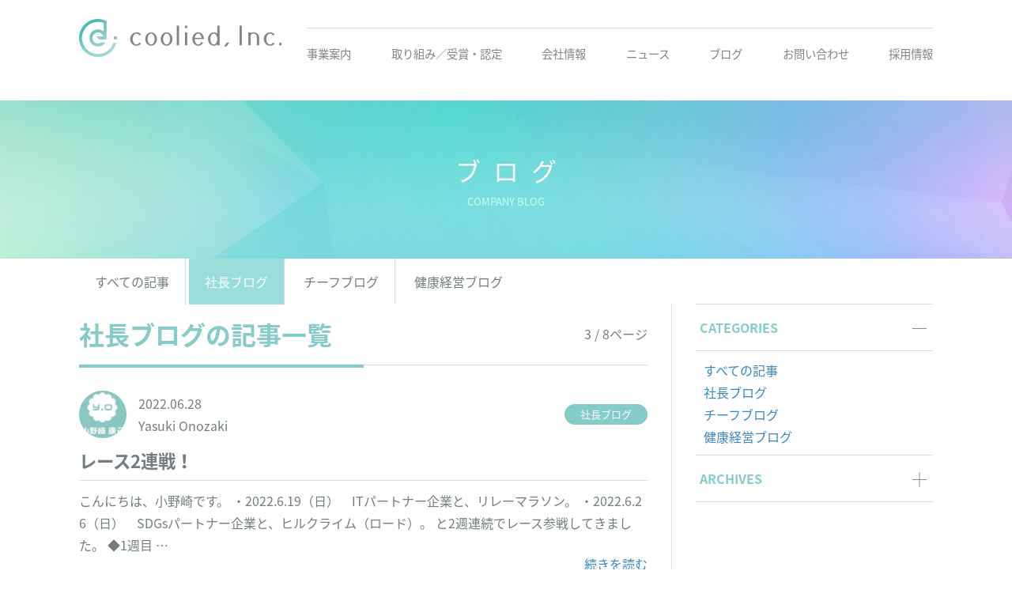

--- FILE ---
content_type: text/html; charset=UTF-8
request_url: https://coolied.co.jp/category/blog/ceo/page/3
body_size: 13095
content:
<!DOCTYPE html>
<html lang="ja" class="no-js"><head>
	<meta charset="UTF-8">
	<meta name="viewport" content="width=device-width, initial-scale=1">
    <meta name="description" content="私たちクーリード株式会社は、教育の格差、雇用、過疎化・・・といった現代の重要問題/課題に対して、IT（システムの開発やマニュアル制作）と教育（通信制高校＋ITツール）の力で解決支援に取り組んでいきます。">
	<link rel="profile" href="https://gmpg.org/xfn/11">
	    <script>(function(html){html.className = html.className.replace(/\bno-js\b/,'js')})(document.documentElement);</script>
<title>社長ブログ &#8211; ページ 3 &#8211; クーリード株式会社（coolied, Inc.）</title>
<meta name='robots' content='max-image-preview:large' />
<link rel='dns-prefetch' href='//fonts.googleapis.com' />
<link rel='dns-prefetch' href='//s.w.org' />
<link rel="alternate" type="application/rss+xml" title="クーリード株式会社（coolied, Inc.） &raquo; フィード" href="https://coolied.co.jp/feed" />
<link rel="alternate" type="application/rss+xml" title="クーリード株式会社（coolied, Inc.） &raquo; コメントフィード" href="https://coolied.co.jp/comments/feed" />
<link rel="alternate" type="application/rss+xml" title="クーリード株式会社（coolied, Inc.） &raquo; 社長ブログ カテゴリーのフィード" href="https://coolied.co.jp/category/blog/ceo/feed" />
<script type="text/javascript">
window._wpemojiSettings = {"baseUrl":"https:\/\/s.w.org\/images\/core\/emoji\/13.1.0\/72x72\/","ext":".png","svgUrl":"https:\/\/s.w.org\/images\/core\/emoji\/13.1.0\/svg\/","svgExt":".svg","source":{"concatemoji":"https:\/\/coolied.co.jp\/wp-includes\/js\/wp-emoji-release.min.js?ver=5.9.12"}};
/*! This file is auto-generated */
!function(e,a,t){var n,r,o,i=a.createElement("canvas"),p=i.getContext&&i.getContext("2d");function s(e,t){var a=String.fromCharCode;p.clearRect(0,0,i.width,i.height),p.fillText(a.apply(this,e),0,0);e=i.toDataURL();return p.clearRect(0,0,i.width,i.height),p.fillText(a.apply(this,t),0,0),e===i.toDataURL()}function c(e){var t=a.createElement("script");t.src=e,t.defer=t.type="text/javascript",a.getElementsByTagName("head")[0].appendChild(t)}for(o=Array("flag","emoji"),t.supports={everything:!0,everythingExceptFlag:!0},r=0;r<o.length;r++)t.supports[o[r]]=function(e){if(!p||!p.fillText)return!1;switch(p.textBaseline="top",p.font="600 32px Arial",e){case"flag":return s([127987,65039,8205,9895,65039],[127987,65039,8203,9895,65039])?!1:!s([55356,56826,55356,56819],[55356,56826,8203,55356,56819])&&!s([55356,57332,56128,56423,56128,56418,56128,56421,56128,56430,56128,56423,56128,56447],[55356,57332,8203,56128,56423,8203,56128,56418,8203,56128,56421,8203,56128,56430,8203,56128,56423,8203,56128,56447]);case"emoji":return!s([10084,65039,8205,55357,56613],[10084,65039,8203,55357,56613])}return!1}(o[r]),t.supports.everything=t.supports.everything&&t.supports[o[r]],"flag"!==o[r]&&(t.supports.everythingExceptFlag=t.supports.everythingExceptFlag&&t.supports[o[r]]);t.supports.everythingExceptFlag=t.supports.everythingExceptFlag&&!t.supports.flag,t.DOMReady=!1,t.readyCallback=function(){t.DOMReady=!0},t.supports.everything||(n=function(){t.readyCallback()},a.addEventListener?(a.addEventListener("DOMContentLoaded",n,!1),e.addEventListener("load",n,!1)):(e.attachEvent("onload",n),a.attachEvent("onreadystatechange",function(){"complete"===a.readyState&&t.readyCallback()})),(n=t.source||{}).concatemoji?c(n.concatemoji):n.wpemoji&&n.twemoji&&(c(n.twemoji),c(n.wpemoji)))}(window,document,window._wpemojiSettings);
</script>
<style type="text/css">
img.wp-smiley,
img.emoji {
	display: inline !important;
	border: none !important;
	box-shadow: none !important;
	height: 1em !important;
	width: 1em !important;
	margin: 0 0.07em !important;
	vertical-align: -0.1em !important;
	background: none !important;
	padding: 0 !important;
}
</style>
	<link rel='stylesheet' id='wp-block-library-css'  href='https://coolied.co.jp/wp-includes/css/dist/block-library/style.min.css?ver=5.9.12' type='text/css' media='all' />
<style id='global-styles-inline-css' type='text/css'>
body{--wp--preset--color--black: #000000;--wp--preset--color--cyan-bluish-gray: #abb8c3;--wp--preset--color--white: #ffffff;--wp--preset--color--pale-pink: #f78da7;--wp--preset--color--vivid-red: #cf2e2e;--wp--preset--color--luminous-vivid-orange: #ff6900;--wp--preset--color--luminous-vivid-amber: #fcb900;--wp--preset--color--light-green-cyan: #7bdcb5;--wp--preset--color--vivid-green-cyan: #00d084;--wp--preset--color--pale-cyan-blue: #8ed1fc;--wp--preset--color--vivid-cyan-blue: #0693e3;--wp--preset--color--vivid-purple: #9b51e0;--wp--preset--gradient--vivid-cyan-blue-to-vivid-purple: linear-gradient(135deg,rgba(6,147,227,1) 0%,rgb(155,81,224) 100%);--wp--preset--gradient--light-green-cyan-to-vivid-green-cyan: linear-gradient(135deg,rgb(122,220,180) 0%,rgb(0,208,130) 100%);--wp--preset--gradient--luminous-vivid-amber-to-luminous-vivid-orange: linear-gradient(135deg,rgba(252,185,0,1) 0%,rgba(255,105,0,1) 100%);--wp--preset--gradient--luminous-vivid-orange-to-vivid-red: linear-gradient(135deg,rgba(255,105,0,1) 0%,rgb(207,46,46) 100%);--wp--preset--gradient--very-light-gray-to-cyan-bluish-gray: linear-gradient(135deg,rgb(238,238,238) 0%,rgb(169,184,195) 100%);--wp--preset--gradient--cool-to-warm-spectrum: linear-gradient(135deg,rgb(74,234,220) 0%,rgb(151,120,209) 20%,rgb(207,42,186) 40%,rgb(238,44,130) 60%,rgb(251,105,98) 80%,rgb(254,248,76) 100%);--wp--preset--gradient--blush-light-purple: linear-gradient(135deg,rgb(255,206,236) 0%,rgb(152,150,240) 100%);--wp--preset--gradient--blush-bordeaux: linear-gradient(135deg,rgb(254,205,165) 0%,rgb(254,45,45) 50%,rgb(107,0,62) 100%);--wp--preset--gradient--luminous-dusk: linear-gradient(135deg,rgb(255,203,112) 0%,rgb(199,81,192) 50%,rgb(65,88,208) 100%);--wp--preset--gradient--pale-ocean: linear-gradient(135deg,rgb(255,245,203) 0%,rgb(182,227,212) 50%,rgb(51,167,181) 100%);--wp--preset--gradient--electric-grass: linear-gradient(135deg,rgb(202,248,128) 0%,rgb(113,206,126) 100%);--wp--preset--gradient--midnight: linear-gradient(135deg,rgb(2,3,129) 0%,rgb(40,116,252) 100%);--wp--preset--duotone--dark-grayscale: url('#wp-duotone-dark-grayscale');--wp--preset--duotone--grayscale: url('#wp-duotone-grayscale');--wp--preset--duotone--purple-yellow: url('#wp-duotone-purple-yellow');--wp--preset--duotone--blue-red: url('#wp-duotone-blue-red');--wp--preset--duotone--midnight: url('#wp-duotone-midnight');--wp--preset--duotone--magenta-yellow: url('#wp-duotone-magenta-yellow');--wp--preset--duotone--purple-green: url('#wp-duotone-purple-green');--wp--preset--duotone--blue-orange: url('#wp-duotone-blue-orange');--wp--preset--font-size--small: 13px;--wp--preset--font-size--medium: 20px;--wp--preset--font-size--large: 36px;--wp--preset--font-size--x-large: 42px;}.has-black-color{color: var(--wp--preset--color--black) !important;}.has-cyan-bluish-gray-color{color: var(--wp--preset--color--cyan-bluish-gray) !important;}.has-white-color{color: var(--wp--preset--color--white) !important;}.has-pale-pink-color{color: var(--wp--preset--color--pale-pink) !important;}.has-vivid-red-color{color: var(--wp--preset--color--vivid-red) !important;}.has-luminous-vivid-orange-color{color: var(--wp--preset--color--luminous-vivid-orange) !important;}.has-luminous-vivid-amber-color{color: var(--wp--preset--color--luminous-vivid-amber) !important;}.has-light-green-cyan-color{color: var(--wp--preset--color--light-green-cyan) !important;}.has-vivid-green-cyan-color{color: var(--wp--preset--color--vivid-green-cyan) !important;}.has-pale-cyan-blue-color{color: var(--wp--preset--color--pale-cyan-blue) !important;}.has-vivid-cyan-blue-color{color: var(--wp--preset--color--vivid-cyan-blue) !important;}.has-vivid-purple-color{color: var(--wp--preset--color--vivid-purple) !important;}.has-black-background-color{background-color: var(--wp--preset--color--black) !important;}.has-cyan-bluish-gray-background-color{background-color: var(--wp--preset--color--cyan-bluish-gray) !important;}.has-white-background-color{background-color: var(--wp--preset--color--white) !important;}.has-pale-pink-background-color{background-color: var(--wp--preset--color--pale-pink) !important;}.has-vivid-red-background-color{background-color: var(--wp--preset--color--vivid-red) !important;}.has-luminous-vivid-orange-background-color{background-color: var(--wp--preset--color--luminous-vivid-orange) !important;}.has-luminous-vivid-amber-background-color{background-color: var(--wp--preset--color--luminous-vivid-amber) !important;}.has-light-green-cyan-background-color{background-color: var(--wp--preset--color--light-green-cyan) !important;}.has-vivid-green-cyan-background-color{background-color: var(--wp--preset--color--vivid-green-cyan) !important;}.has-pale-cyan-blue-background-color{background-color: var(--wp--preset--color--pale-cyan-blue) !important;}.has-vivid-cyan-blue-background-color{background-color: var(--wp--preset--color--vivid-cyan-blue) !important;}.has-vivid-purple-background-color{background-color: var(--wp--preset--color--vivid-purple) !important;}.has-black-border-color{border-color: var(--wp--preset--color--black) !important;}.has-cyan-bluish-gray-border-color{border-color: var(--wp--preset--color--cyan-bluish-gray) !important;}.has-white-border-color{border-color: var(--wp--preset--color--white) !important;}.has-pale-pink-border-color{border-color: var(--wp--preset--color--pale-pink) !important;}.has-vivid-red-border-color{border-color: var(--wp--preset--color--vivid-red) !important;}.has-luminous-vivid-orange-border-color{border-color: var(--wp--preset--color--luminous-vivid-orange) !important;}.has-luminous-vivid-amber-border-color{border-color: var(--wp--preset--color--luminous-vivid-amber) !important;}.has-light-green-cyan-border-color{border-color: var(--wp--preset--color--light-green-cyan) !important;}.has-vivid-green-cyan-border-color{border-color: var(--wp--preset--color--vivid-green-cyan) !important;}.has-pale-cyan-blue-border-color{border-color: var(--wp--preset--color--pale-cyan-blue) !important;}.has-vivid-cyan-blue-border-color{border-color: var(--wp--preset--color--vivid-cyan-blue) !important;}.has-vivid-purple-border-color{border-color: var(--wp--preset--color--vivid-purple) !important;}.has-vivid-cyan-blue-to-vivid-purple-gradient-background{background: var(--wp--preset--gradient--vivid-cyan-blue-to-vivid-purple) !important;}.has-light-green-cyan-to-vivid-green-cyan-gradient-background{background: var(--wp--preset--gradient--light-green-cyan-to-vivid-green-cyan) !important;}.has-luminous-vivid-amber-to-luminous-vivid-orange-gradient-background{background: var(--wp--preset--gradient--luminous-vivid-amber-to-luminous-vivid-orange) !important;}.has-luminous-vivid-orange-to-vivid-red-gradient-background{background: var(--wp--preset--gradient--luminous-vivid-orange-to-vivid-red) !important;}.has-very-light-gray-to-cyan-bluish-gray-gradient-background{background: var(--wp--preset--gradient--very-light-gray-to-cyan-bluish-gray) !important;}.has-cool-to-warm-spectrum-gradient-background{background: var(--wp--preset--gradient--cool-to-warm-spectrum) !important;}.has-blush-light-purple-gradient-background{background: var(--wp--preset--gradient--blush-light-purple) !important;}.has-blush-bordeaux-gradient-background{background: var(--wp--preset--gradient--blush-bordeaux) !important;}.has-luminous-dusk-gradient-background{background: var(--wp--preset--gradient--luminous-dusk) !important;}.has-pale-ocean-gradient-background{background: var(--wp--preset--gradient--pale-ocean) !important;}.has-electric-grass-gradient-background{background: var(--wp--preset--gradient--electric-grass) !important;}.has-midnight-gradient-background{background: var(--wp--preset--gradient--midnight) !important;}.has-small-font-size{font-size: var(--wp--preset--font-size--small) !important;}.has-medium-font-size{font-size: var(--wp--preset--font-size--medium) !important;}.has-large-font-size{font-size: var(--wp--preset--font-size--large) !important;}.has-x-large-font-size{font-size: var(--wp--preset--font-size--x-large) !important;}
</style>
<link rel='stylesheet' id='bogo-css'  href='https://coolied.co.jp/wp-content/plugins/bogo/includes/css/style.css?ver=3.5.3' type='text/css' media='all' />
<link rel='stylesheet' id='contact-form-7-css'  href='https://coolied.co.jp/wp-content/plugins/contact-form-7/includes/css/styles.css?ver=5.5.6' type='text/css' media='all' />
<link rel='stylesheet' id='contact-form-7-confirm-css'  href='https://coolied.co.jp/wp-content/plugins/contact-form-7-add-confirm/includes/css/styles.css?ver=5.1' type='text/css' media='all' />
<link rel='stylesheet' id='ppress-frontend-css'  href='https://coolied.co.jp/wp-content/plugins/wp-user-avatar/assets/css/frontend.min.css?ver=3.2.9' type='text/css' media='all' />
<link rel='stylesheet' id='ppress-flatpickr-css'  href='https://coolied.co.jp/wp-content/plugins/wp-user-avatar/assets/flatpickr/flatpickr.min.css?ver=3.2.9' type='text/css' media='all' />
<link rel='stylesheet' id='ppress-select2-css'  href='https://coolied.co.jp/wp-content/plugins/wp-user-avatar/assets/select2/select2.min.css?ver=5.9.12' type='text/css' media='all' />
<link rel='stylesheet' id='twentysixteen-fonts-css'  href='https://fonts.googleapis.com/css?family=Merriweather%3A400%2C700%2C900%2C400italic%2C700italic%2C900italic%7CInconsolata%3A400&#038;subset=latin%2Clatin-ext' type='text/css' media='all' />
<link rel='stylesheet' id='genericons-css'  href='https://coolied.co.jp/wp-content/themes/coolied2/genericons/genericons.css?ver=3.4.1' type='text/css' media='all' />
<link rel='stylesheet' id='twentysixteen-style-css'  href='https://coolied.co.jp/wp-content/themes/coolied2/style.css?ver=5.9.12' type='text/css' media='all' />
<!--[if lt IE 10]>
<link rel='stylesheet' id='twentysixteen-ie-css'  href='https://coolied.co.jp/wp-content/themes/coolied2/css/ie.css?ver=20160816' type='text/css' media='all' />
<![endif]-->
<!--[if lt IE 9]>
<link rel='stylesheet' id='twentysixteen-ie8-css'  href='https://coolied.co.jp/wp-content/themes/coolied2/css/ie8.css?ver=20160816' type='text/css' media='all' />
<![endif]-->
<!--[if lt IE 8]>
<link rel='stylesheet' id='twentysixteen-ie7-css'  href='https://coolied.co.jp/wp-content/themes/coolied2/css/ie7.css?ver=20160816' type='text/css' media='all' />
<![endif]-->
<link rel='stylesheet' id='fancybox-css'  href='https://coolied.co.jp/wp-content/plugins/easy-fancybox/css/jquery.fancybox.min.css?ver=1.3.24' type='text/css' media='screen' />
<script type='text/javascript' src='https://coolied.co.jp/wp-includes/js/jquery/jquery.min.js?ver=3.6.0' id='jquery-core-js'></script>
<script type='text/javascript' src='https://coolied.co.jp/wp-includes/js/jquery/jquery-migrate.min.js?ver=3.3.2' id='jquery-migrate-js'></script>
<script type='text/javascript' src='https://coolied.co.jp/wp-content/plugins/wp-user-avatar/assets/flatpickr/flatpickr.min.js?ver=5.9.12' id='ppress-flatpickr-js'></script>
<script type='text/javascript' src='https://coolied.co.jp/wp-content/plugins/wp-user-avatar/assets/select2/select2.min.js?ver=5.9.12' id='ppress-select2-js'></script>
<!--[if lt IE 9]>
<script type='text/javascript' src='https://coolied.co.jp/wp-content/themes/coolied2/js/html5.js?ver=3.7.3' id='twentysixteen-html5-js'></script>
<![endif]-->
<link rel="https://api.w.org/" href="https://coolied.co.jp/wp-json/" /><link rel="alternate" type="application/json" href="https://coolied.co.jp/wp-json/wp/v2/categories/7" /><link rel="EditURI" type="application/rsd+xml" title="RSD" href="https://coolied.co.jp/xmlrpc.php?rsd" />
<link rel="wlwmanifest" type="application/wlwmanifest+xml" href="https://coolied.co.jp/wp-includes/wlwmanifest.xml" /> 
<meta name="generator" content="WordPress 5.9.12" />
<link rel="alternate" hreflang="ja" href="https://coolied.co.jp/category/blog/ceo/page/3" />
<link rel="alternate" hreflang="en-US" href="https://coolied.co.jp/en/category/blog/ceo/page/3" />
	<script>(function(html){html.className = html.className.replace(/\bno-js\b/,'js')})(document.documentElement);</script>
<title>社長ブログ &#8211; ページ 3 &#8211; クーリード株式会社（coolied, Inc.）</title>
<meta name='robots' content='max-image-preview:large' />
<link rel='dns-prefetch' href='//fonts.googleapis.com' />
<link rel='dns-prefetch' href='//s.w.org' />
<link rel="alternate" type="application/rss+xml" title="クーリード株式会社（coolied, Inc.） &raquo; フィード" href="https://coolied.co.jp/feed" />
<link rel="alternate" type="application/rss+xml" title="クーリード株式会社（coolied, Inc.） &raquo; コメントフィード" href="https://coolied.co.jp/comments/feed" />
<link rel="alternate" type="application/rss+xml" title="クーリード株式会社（coolied, Inc.） &raquo; 社長ブログ カテゴリーのフィード" href="https://coolied.co.jp/category/blog/ceo/feed" />
<link rel="https://api.w.org/" href="https://coolied.co.jp/wp-json/" /><link rel="alternate" type="application/json" href="https://coolied.co.jp/wp-json/wp/v2/categories/7" /><link rel="EditURI" type="application/rsd+xml" title="RSD" href="https://coolied.co.jp/xmlrpc.php?rsd" />
<link rel="wlwmanifest" type="application/wlwmanifest+xml" href="https://coolied.co.jp/wp-includes/wlwmanifest.xml" /> 
<meta name="generator" content="WordPress 5.9.12" />
<link rel="alternate" hreflang="ja" href="https://coolied.co.jp/category/blog/ceo/page/3" />
<link rel="alternate" hreflang="en-US" href="https://coolied.co.jp/en/category/blog/ceo/page/3" />

<link href="https://coolied.co.jp/wp-content/themes/coolied2/style.css?20210712_2" rel="stylesheet">
<link href="https://coolied.co.jp/wp-content/themes/coolied2/coolied.css?20210712_2" rel="stylesheet">
<link href="https://coolied.co.jp/wp-content/themes/coolied2/coolied2.css?20210819" rel="stylesheet">
<link rel="shortcut icon" href="https://coolied.co.jp/wp-content/themes/coolied2/img/coolied_favicon.ico" />
<link rel="icon" type="image/vnd.microsoft.icon" href="https://coolied.co.jp/wp-content/themes/coolied2/img/coolied_favicon.ico">

<link href="https://fonts.googleapis.com/earlyaccess/notosansjp.css" rel="stylesheet">    
<link href="https://fonts.googleapis.com/earlyaccess/sawarabigothic.css" rel="stylesheet">
<link href="https://fonts.googleapis.com/css?family=Questrial" rel="stylesheet">
<script src="https://ajax.googleapis.com/ajax/libs/jquery/3.6.0/jquery.min.js"></script>

<script type='text/javascript' src='https://coolied.co.jp/wp-content/themes/coolied2/js/fadein.js?180625'></script>
	<script type='text/javascript' src='https://coolied.co.jp/wp-content/themes/coolied2/js/navi02_180625.js'></script>


</head>

<body class="archive paged category category-ceo category-7 paged-3 category-paged-3 ja group-blog no-sidebar hfeed">
<div id="fb-root"></div>
<script>
(function(d, s, id) {
  var js, fjs = d.getElementsByTagName(s)[0];
  if (d.getElementById(id)) return;
  js = d.createElement(s); js.id = id;
  js.src = 'https://connect.facebook.net/ja_JP/sdk.js#xfbml=1&version=v3.0';
  fjs.parentNode.insertBefore(js, fjs);
}(document, 'script', 'facebook-jssdk'));</script>



<div id="page" class="site">
		<a class="skip-link screen-reader-text" href="#content">コンテンツへスキップ</a>
        
		<header id="masthead" class="site-header" role="banner">
        <div class="mast">

            <a href="https://coolied.co.jp/" style="outline:none;"><img src="https://coolied.co.jp/wp-content/themes/coolied2/img/logo01.png" class="coolied_logo"></a>
			<div class="site-header-main">
<div class="headtx">
	<p style="color:#fff; opacity:0;">私たちクーリード株式会社は、教育の格差、雇用、過疎化<span>・・・といった現代の重要問題/課題に対して、</span><span>【教育×IT】のアプローチで貢献していきます。</span></p>
    <div class="langbtn2">
    	    </div>
</div>
					<button id="menu-toggle" class="menu-toggle"><span></span><span></span><span></span></button>
					<div id="site-header-menu" class="site-header-menu">
													<nav id="site-navigation" class="main-navigation" role="navigation" aria-label="メインメニュー">
                                <span class="navspan"></span>
								<div class="menu-main_menu-container"><ul id="menu-main_menu" class="primary-menu"><li id="menu-item-212" class="menu-item menu-item-type-post_type menu-item-object-page menu-item-212"><a href="https://coolied.co.jp/business">事業案内</a></li>
<li id="menu-item-589" class="menu-item menu-item-type-post_type menu-item-object-page menu-item-589"><a href="https://coolied.co.jp/approach">取り組み／受賞・認定</a></li>
<li id="menu-item-211" class="menu-item menu-item-type-post_type menu-item-object-page menu-item-211"><a href="https://coolied.co.jp/company">会社情報</a></li>
<li id="menu-item-217" class="menu-item menu-item-type-taxonomy menu-item-object-category menu-item-217"><a href="https://coolied.co.jp/category/news">ニュース</a></li>
<li id="menu-item-213" class="menu-item menu-item-type-taxonomy menu-item-object-category current-category-ancestor menu-item-213"><a href="https://coolied.co.jp/category/blog">ブログ</a></li>
<li id="menu-item-210" class="menu-item menu-item-type-post_type menu-item-object-page menu-item-210"><a href="https://coolied.co.jp/contact">お問い合わせ</a></li>
<li id="menu-item-1096" class="menu-item menu-item-type-post_type menu-item-object-page menu-item-1096"><a target="_blank" rel="noopener" href="https://coolied.co.jp/recruit2">採用情報</a></li>
</ul></div>							</nav><!-- .main-navigation -->
						                            <ul class="sp_sns"><!-- SP版SNSリンク/環境移動したらアイコン場所を変更 -->
                            <li><a href="https://www.facebook.com/coolied/" target="_blank"><img src="https://coolied.co.jp/wp-content/themes/coolied2/img/sns01.png" class="sns"></a></li>
                            <li><a href="https://twitter.com/coolied_sns" target="_blank"><img src="https://coolied.co.jp/wp-content/themes/coolied2/img/sns02.png" class="sns"></a></li>
                            <li><a href="https://www.coolied.co.jp/blog"><img src="https://coolied.co.jp/wp-content/themes/coolied2/img/sns03.png" class="sns"></a></li>
                            <li><a href="https://www.instagram.com/coolied_sns/" target="_blank"><img src="https://coolied.co.jp/wp-content/themes/coolied2/img/sns04.png" class="sns"></a></li>
                            </ul>
					</div><!-- .site-header-menu -->
                				
			</div><!-- .site-header-main -->

			            </div><!-- .mast -->
		</header><!-- .site-header -->

	
<div class="post_thum" style="background-image: url(https://coolied.co.jp/wp-content/uploads/2018/06/h1_02.jpg)">
	<p>ブログ</p><p>COMPANY BLOG</p>
</div>
        

	<div id="primary" class="content-area">
		<main id="main" class="site-main" role="main">
        	<div class="blog_link">
<a href="https://coolied.co.jp/category/blog">すべての記事</a>
<a href="https://coolied.co.jp/category/blog/ceo" class="inpage">社長ブログ</a>
<a href="https://coolied.co.jp/category/blog/chief-blog">チーフブログ</a>
<a href="https://coolied.co.jp/category/blog/activity01">健康経営ブログ</a>

    	</div>
    <div class="blog_list">
    <div class="list_left"><div class="top-title4">
<h2>社長ブログの記事一覧</h2>
        <div class="pgno">3 / 8ページ</div></div>
	
		
			
         
    	<header class="entry-header entry_blog">
    	<div class="user">
<img data-del="avatar" src='https://coolied.co.jp/wp-content/uploads/2021/06/onozaki-logo-1-150x150.jpg' class='avatar pp-user-avatar avatar-96 photo ' height='96' width='96'/>			<div class="date">2022.06.28<br>Yasuki Onozaki</div>
            <div class="category ceo">
				社長ブログ</div>
        </div>
		
		<h2 class="entry-title"><a href="https://coolied.co.jp/blog/ceo/20220628-6525" rel="bookmark">レース2連戦！</a></h2>        <div class="blog_cont">
<!-- 画像が1つ以下の場合はこちらで処理 -->			<p>こんにちは、小野崎です。 ・2022.6.19（日）　ITパートナー企業と、リレーマラソン。 ・2022.6.26（日）　SDGsパートナー企業と、ヒルクライム（ロード）。 と2週連続でレース参戦してきました。 ◆1週目 &hellip; <a href="https://coolied.co.jp/blog/ceo/20220628-6525" class="more-link"><span class="screen-reader-text">&#8220;レース2連戦！&#8221; の</span>続きを読む</a></p>
        </div>
	</header><!-- .entry-header -->
     

         
    	<header class="entry-header entry_blog">
    	<div class="user">
<img data-del="avatar" src='https://coolied.co.jp/wp-content/uploads/2021/06/onozaki-logo-1-150x150.jpg' class='avatar pp-user-avatar avatar-96 photo ' height='96' width='96'/>			<div class="date">2022.05.03<br>Yasuki Onozaki</div>
            <div class="category ceo">
				社長ブログ</div>
        </div>
		
		<h2 class="entry-title"><a href="https://coolied.co.jp/blog/ceo/20220503-5857" rel="bookmark">「まなキキブレンド」 &#8211; クラウドファンディングの珈琲が届きました！</a></h2>        <div class="blog_cont">
	<img src="https://coolied.co.jp/wp-content/uploads/2022/05/IMG_6299-2-1006x1024.jpeg" style="max-width:240px;max-height:160px;" alt="「まなキキブレンド」 &#8211; クラウドファンディングの珈琲が届きました！" />
			<p>こんにちは、小野崎です。 まなキキプロジェクト →「学びの危機」に抗するプロジェクトは、2020年のCOVID-19感染症拡大を受け、2020年４月に立ち上げられた障害のある子どもたちの学びを支援するプロジェクト。 この &hellip; <a href="https://coolied.co.jp/blog/ceo/20220503-5857" class="more-link"><span class="screen-reader-text">&#8220;「まなキキブレンド」 &#8211; クラウドファンディングの珈琲が届きました！&#8221; の</span>続きを読む</a></p>
        </div>
	</header><!-- .entry-header -->
     

         
    	<header class="entry-header entry_blog">
    	<div class="user">
<img alt='' src='https://secure.gravatar.com/avatar/fd2fc0f747f4fe55cce2219fc5ebf6e5?s=96&#038;d=mm&#038;r=g' srcset='https://secure.gravatar.com/avatar/fd2fc0f747f4fe55cce2219fc5ebf6e5?s=192&#038;d=mm&#038;r=g 2x' class='avatar avatar-96 photo' height='96' width='96' loading='lazy'/>			<div class="date">2022.04.26<br>coolied</div>
            <div class="category blog">
				会社ブログ</div>
        </div>
		
		<h2 class="entry-title"><a href="https://coolied.co.jp/blog/20220426-5720" rel="bookmark">666日</a></h2>        <div class="blog_cont">
	<img src="https://coolied.co.jp/wp-content/uploads/2022/04/IMG_6272-473x1024.png" style="max-width:240px;max-height:160px;" alt="666日" />
			<p>こんにちは、小野崎です。 『隅田川花火大会が今年も中止』というnewsを見て、 落胆しながら、中止に関わるコメントもチェックしていたら、 参加者全員の接触者アプリ（COCOA）が必須だが難しく・・・的な コメントを発見。 &hellip; <a href="https://coolied.co.jp/blog/20220426-5720" class="more-link"><span class="screen-reader-text">&#8220;666日&#8221; の</span>続きを読む</a></p>
        </div>
	</header><!-- .entry-header -->
     

         
    	<header class="entry-header entry_blog">
    	<div class="user">
<img data-del="avatar" src='https://coolied.co.jp/wp-content/uploads/2021/06/onozaki-logo-1-150x150.jpg' class='avatar pp-user-avatar avatar-96 photo ' height='96' width='96'/>			<div class="date">2022.03.14<br>Yasuki Onozaki</div>
            <div class="category blog">
				会社ブログ</div>
        </div>
		
		<h2 class="entry-title"><a href="https://coolied.co.jp/blog/20220314-5260" rel="bookmark">林道Ride-1</a></h2>        <div class="blog_cont">
	<img src="https://coolied.co.jp/wp-content/uploads/2022/03/IMG_5824-1024x718.jpeg" style="max-width:240px;max-height:160px;" alt="林道Ride-1" />
			<p>こんにちは、小野崎です。 先月（2022.02）待ちに待った、New-BIKEが手元に届いたので、 早速土曜日＝2022.03.12に、林道Rideに行ってきましたのでその報告を… New-BIKEは、Cannondal &hellip; <a href="https://coolied.co.jp/blog/20220314-5260" class="more-link"><span class="screen-reader-text">&#8220;林道Ride-1&#8221; の</span>続きを読む</a></p>
        </div>
	</header><!-- .entry-header -->
     

         
    	<header class="entry-header entry_blog">
    	<div class="user">
<img data-del="avatar" src='https://coolied.co.jp/wp-content/uploads/2021/06/onozaki-logo-1-150x150.jpg' class='avatar pp-user-avatar avatar-96 photo ' height='96' width='96'/>			<div class="date">2022.02.15<br>Yasuki Onozaki</div>
            <div class="category ceo">
				社長ブログ</div>
        </div>
		
		<h2 class="entry-title"><a href="https://coolied.co.jp/blog/ceo/20220215-5121" rel="bookmark">弊社でのAIの話し。（類似検索や画像生成） y_onozaki_120（小野崎）</a></h2>        <div class="blog_cont">
	<img src="https://coolied.co.jp/wp-content/uploads/2022/02/2022-02-15-9.36.21-1024x765.png" style="max-width:240px;max-height:160px;" alt="弊社でのAIの話し。（類似検索や画像生成） y_onozaki_120（小野崎）" />
			<p>こんにちは、小野崎です。 Blogで何回も書かせてもらってますが、2018年よりAI（人工知能）の研究開発に取り組んでいて、ここ半年ぐらい（2021年秋から）は研究開発したものが形になってきています。 そのうちの一つが、 &hellip; <a href="https://coolied.co.jp/blog/ceo/20220215-5121" class="more-link"><span class="screen-reader-text">&#8220;弊社でのAIの話し。（類似検索や画像生成） y_onozaki_120（小野崎）&#8221; の</span>続きを読む</a></p>
        </div>
	</header><!-- .entry-header -->
     

         
    	<header class="entry-header entry_blog">
    	<div class="user">
<img data-del="avatar" src='https://coolied.co.jp/wp-content/uploads/2021/06/onozaki-logo-1-150x150.jpg' class='avatar pp-user-avatar avatar-96 photo ' height='96' width='96'/>			<div class="date">2022.01.07<br>Yasuki Onozaki</div>
            <div class="category blog">
				会社ブログ</div>
        </div>
		
		<h2 class="entry-title"><a href="https://coolied.co.jp/blog/20220107-4927" rel="bookmark">2022年は、2022年こそ、2022年は絶対に、皆さまと最高の1年に。</a></h2>        <div class="blog_cont">
	<img src="https://coolied.co.jp/wp-content/uploads/2022/01/9601085f-a661-400a-81dc-bb5fc261c304.jpg" style="max-width:240px;max-height:160px;" alt="2022年は、2022年こそ、2022年は絶対に、皆さまと最高の1年に。" />
			<p>新年あけまして、おめでとうございます。 多くの方は仕事が始まっていると思いますが、弊社も多くのメンバーが 2022.01.05から稼働しています。 新年そうそう、オミクロン株の厄介なNewsが世間を騒がせてますが、 20 &hellip; <a href="https://coolied.co.jp/blog/20220107-4927" class="more-link"><span class="screen-reader-text">&#8220;2022年は、2022年こそ、2022年は絶対に、皆さまと最高の1年に。&#8221; の</span>続きを読む</a></p>
        </div>
	</header><!-- .entry-header -->
     

         
    	<header class="entry-header entry_blog">
    	<div class="user">
<img data-del="avatar" src='https://coolied.co.jp/wp-content/uploads/2021/06/onozaki-logo-1-150x150.jpg' class='avatar pp-user-avatar avatar-96 photo ' height='96' width='96'/>			<div class="date">2021.12.09<br>Yasuki Onozaki</div>
            <div class="category ceo">
				社長ブログ</div>
        </div>
		
		<h2 class="entry-title"><a href="https://coolied.co.jp/blog/ceo/20211209-4824" rel="bookmark">2021.11.7「ゆりかもめリレーマラソン」参加。</a></h2>        <div class="blog_cont">
	<img src="https://coolied.co.jp/wp-content/uploads/2021/12/IMG_5064-1024x656.jpeg" style="max-width:240px;max-height:160px;" alt="2021.11.7「ゆりかもめリレーマラソン」参加。" />
			<p>こんにちは、小野崎です。 ちょっと前になりますが、2021.11.7（日）に「第11回 ゆりかめもリレーっマラソン @お台場」に参加してきました。 先程、振り返ってみたら、この、”ゆりかもめリレーマラソン”には2018年 &hellip; <a href="https://coolied.co.jp/blog/ceo/20211209-4824" class="more-link"><span class="screen-reader-text">&#8220;2021.11.7「ゆりかもめリレーマラソン」参加。&#8221; の</span>続きを読む</a></p>
        </div>
	</header><!-- .entry-header -->
     

         
    	<header class="entry-header entry_blog">
    	<div class="user">
<img data-del="avatar" src='https://coolied.co.jp/wp-content/uploads/2021/06/onozaki-logo-1-150x150.jpg' class='avatar pp-user-avatar avatar-96 photo ' height='96' width='96'/>			<div class="date">2021.11.05<br>Yasuki Onozaki</div>
            <div class="category blog">
				会社ブログ</div>
        </div>
		
		<h2 class="entry-title"><a href="https://coolied.co.jp/blog/20211105-4652" rel="bookmark">2022年度：事業計画発表会議</a></h2>        <div class="blog_cont">
	<img src="https://coolied.co.jp/wp-content/uploads/2021/11/DSC0029-1024x474.jpg" style="max-width:240px;max-height:160px;" alt="2022年度：事業計画発表会議" />
			<p>こんにちは、小野崎です。 早いもので、もう1ヶ月以上経ってしまいましたが、2021.09に弊社の 『事業計画発表会議』と『懇親会』　を行いましたので、報告させていただきます。 ＜日時：場所＞ 昨年（2020年）は、完全オ &hellip; <a href="https://coolied.co.jp/blog/20211105-4652" class="more-link"><span class="screen-reader-text">&#8220;2022年度：事業計画発表会議&#8221; の</span>続きを読む</a></p>
        </div>
	</header><!-- .entry-header -->
     

         
    	<header class="entry-header entry_blog">
    	<div class="user">
<img data-del="avatar" src='https://coolied.co.jp/wp-content/uploads/2021/06/onozaki-logo-1-150x150.jpg' class='avatar pp-user-avatar avatar-96 photo ' height='96' width='96'/>			<div class="date">2021.11.05<br>Yasuki Onozaki</div>
            <div class="category ceo">
				社長ブログ</div>
        </div>
		
		<h2 class="entry-title"><a href="https://coolied.co.jp/blog/ceo/20211105-4647" rel="bookmark">クーリード株式会社 2022 Missionのご紹介</a></h2>        <div class="blog_cont">
	<img src="https://coolied.co.jp/wp-content/uploads/2021/11/Logo_2021-10-19-17.56.17-1024x554.png" style="max-width:240px;max-height:160px;" alt="クーリード株式会社 2022 Missionのご紹介" />
			<p>こんにちは、小野崎です。 クーリード株式会社では、2022年度からのMission（企業使命）を、 「SDGsの達成支援」と設定しました。 その内容を事業部責任者がコメントしMovie的に仕立ててみましたので、 ご興味あ &hellip; <a href="https://coolied.co.jp/blog/ceo/20211105-4647" class="more-link"><span class="screen-reader-text">&#8220;クーリード株式会社 2022 Missionのご紹介&#8221; の</span>続きを読む</a></p>
        </div>
	</header><!-- .entry-header -->
     

         
    	<header class="entry-header entry_blog">
    	<div class="user">
<img data-del="avatar" src='https://coolied.co.jp/wp-content/uploads/2021/06/onozaki-logo-1-150x150.jpg' class='avatar pp-user-avatar avatar-96 photo ' height='96' width='96'/>			<div class="date">2021.09.18<br>Yasuki Onozaki</div>
            <div class="category news-release">
				ニュースリリース</div>
        </div>
		
		<h2 class="entry-title"><a href="https://coolied.co.jp/news/news-release/20210918-4363" rel="bookmark">TOKYO 2020 オリンピック・パラリンピックでの活動！</a></h2>        <div class="blog_cont">
	<img src="https://coolied.co.jp/wp-content/uploads/2021/09/2021-09-14-19.12.55-1024x574.jpeg" style="max-width:240px;max-height:160px;" alt="TOKYO 2020 オリンピック・パラリンピックでの活動！" />
			<p>健康経営活動として、また2022年〜2024年中期事業計画の骨格【SDGs達成支援】の一環として、 TOKYO 2020 オリンピック・パラリンピックに、弊社から２名がField Cast（Volunteer）として活動 &hellip; <a href="https://coolied.co.jp/news/news-release/20210918-4363" class="more-link"><span class="screen-reader-text">&#8220;TOKYO 2020 オリンピック・パラリンピックでの活動！&#8221; の</span>続きを読む</a></p>
        </div>
	</header><!-- .entry-header -->
     

	<nav class="navigation pagination" aria-label="投稿">
		<h2 class="screen-reader-text">投稿ナビゲーション</h2>
		<div class="nav-links"><a class="prev page-numbers" href="https://coolied.co.jp/category/blog/ceo/page/2">前のページ</a>
<a class="page-numbers" href="https://coolied.co.jp/category/blog/ceo/"><span class="meta-nav screen-reader-text">ページ </span>1</a>
<a class="page-numbers" href="https://coolied.co.jp/category/blog/ceo/page/2"><span class="meta-nav screen-reader-text">ページ </span>2</a>
<span aria-current="page" class="page-numbers current"><span class="meta-nav screen-reader-text">ページ </span>3</span>
<a class="page-numbers" href="https://coolied.co.jp/category/blog/ceo/page/4"><span class="meta-nav screen-reader-text">ページ </span>4</a>
<span class="page-numbers dots">&hellip;</span>
<a class="page-numbers" href="https://coolied.co.jp/category/blog/ceo/page/8"><span class="meta-nav screen-reader-text">ページ </span>8</a>
<a class="next page-numbers" href="https://coolied.co.jp/category/blog/ceo/page/4">次のページ</a></div>
	</nav>

    		</div><!-- .list_left -->
        	<div class="list_right"><div class="right_stick">
<div class="accordion">
<div class="ac-content">
<input id="ac-cap1" type="checkbox" checked/>
<label for="ac-cap1">CATEGORIES</label>
<div class="ac-cont">
<ul>
	<li><a href="https://coolied.co.jp/category/blog">すべての記事</a></li>
	<li><a href="https://coolied.co.jp/category/blog/ceo">社長ブログ</a></li>
	<li><a href="https://coolied.co.jp/category/blog/chief-blog">チーフブログ</a></li>
	<li><a href="https://coolied.co.jp/category/blog/activity01">健康経営ブログ</a></li>
</ul>
</div></div></div><!-- .accordion -->

<div class="accordion">
<div class="ac-content">
<input id="ac-cap2" type="checkbox">
<label for="ac-cap2">ARCHIVES</label>
<div class="ac-cont">
	<ul>
				<li>
			<a href="https://coolied.co.jp/2025/11/?cat=ceo">
				2025年11月の記事一覧(2)</a></li>
				<li>
			<a href="https://coolied.co.jp/2025/10/?cat=ceo">
				2025年10月の記事一覧(1)</a></li>
				<li>
			<a href="https://coolied.co.jp/2025/9/?cat=ceo">
				2025年9月の記事一覧(1)</a></li>
				<li>
			<a href="https://coolied.co.jp/2025/8/?cat=ceo">
				2025年8月の記事一覧(1)</a></li>
				<li>
			<a href="https://coolied.co.jp/2025/6/?cat=ceo">
				2025年6月の記事一覧(1)</a></li>
				<li>
			<a href="https://coolied.co.jp/2025/4/?cat=ceo">
				2025年4月の記事一覧(1)</a></li>
				<li>
			<a href="https://coolied.co.jp/2025/3/?cat=ceo">
				2025年3月の記事一覧(1)</a></li>
				<li>
			<a href="https://coolied.co.jp/2025/2/?cat=ceo">
				2025年2月の記事一覧(1)</a></li>
				<li>
			<a href="https://coolied.co.jp/2024/9/?cat=ceo">
				2024年9月の記事一覧(1)</a></li>
				<li>
			<a href="https://coolied.co.jp/2024/6/?cat=ceo">
				2024年6月の記事一覧(1)</a></li>
				<li>
			<a href="https://coolied.co.jp/2024/5/?cat=ceo">
				2024年5月の記事一覧(2)</a></li>
				<li>
			<a href="https://coolied.co.jp/2024/3/?cat=ceo">
				2024年3月の記事一覧(2)</a></li>
				<li>
			<a href="https://coolied.co.jp/2023/10/?cat=ceo">
				2023年10月の記事一覧(1)</a></li>
				<li>
			<a href="https://coolied.co.jp/2023/3/?cat=ceo">
				2023年3月の記事一覧(2)</a></li>
				<li>
			<a href="https://coolied.co.jp/2022/12/?cat=ceo">
				2022年12月の記事一覧(1)</a></li>
				<li>
			<a href="https://coolied.co.jp/2022/8/?cat=ceo">
				2022年8月の記事一覧(1)</a></li>
				<li>
			<a href="https://coolied.co.jp/2022/6/?cat=ceo">
				2022年6月の記事一覧(1)</a></li>
				<li>
			<a href="https://coolied.co.jp/2022/5/?cat=ceo">
				2022年5月の記事一覧(1)</a></li>
				<li>
			<a href="https://coolied.co.jp/2022/4/?cat=ceo">
				2022年4月の記事一覧(1)</a></li>
				<li>
			<a href="https://coolied.co.jp/2022/3/?cat=ceo">
				2022年3月の記事一覧(1)</a></li>
				<li>
			<a href="https://coolied.co.jp/2022/2/?cat=ceo">
				2022年2月の記事一覧(1)</a></li>
				<li>
			<a href="https://coolied.co.jp/2022/1/?cat=ceo">
				2022年1月の記事一覧(1)</a></li>
				<li>
			<a href="https://coolied.co.jp/2021/12/?cat=ceo">
				2021年12月の記事一覧(1)</a></li>
				<li>
			<a href="https://coolied.co.jp/2021/11/?cat=ceo">
				2021年11月の記事一覧(2)</a></li>
				<li>
			<a href="https://coolied.co.jp/2021/9/?cat=ceo">
				2021年9月の記事一覧(1)</a></li>
				<li>
			<a href="https://coolied.co.jp/2021/8/?cat=ceo">
				2021年8月の記事一覧(1)</a></li>
				<li>
			<a href="https://coolied.co.jp/2021/7/?cat=ceo">
				2021年7月の記事一覧(2)</a></li>
				<li>
			<a href="https://coolied.co.jp/2021/5/?cat=ceo">
				2021年5月の記事一覧(7)</a></li>
				<li>
			<a href="https://coolied.co.jp/2021/3/?cat=ceo">
				2021年3月の記事一覧(1)</a></li>
				<li>
			<a href="https://coolied.co.jp/2021/1/?cat=ceo">
				2021年1月の記事一覧(1)</a></li>
				<li>
			<a href="https://coolied.co.jp/2020/11/?cat=ceo">
				2020年11月の記事一覧(1)</a></li>
				<li>
			<a href="https://coolied.co.jp/2020/9/?cat=ceo">
				2020年9月の記事一覧(1)</a></li>
				<li>
			<a href="https://coolied.co.jp/2020/8/?cat=ceo">
				2020年8月の記事一覧(1)</a></li>
				<li>
			<a href="https://coolied.co.jp/2020/6/?cat=ceo">
				2020年6月の記事一覧(2)</a></li>
				<li>
			<a href="https://coolied.co.jp/2020/5/?cat=ceo">
				2020年5月の記事一覧(2)</a></li>
				<li>
			<a href="https://coolied.co.jp/2020/4/?cat=ceo">
				2020年4月の記事一覧(1)</a></li>
				<li>
			<a href="https://coolied.co.jp/2020/3/?cat=ceo">
				2020年3月の記事一覧(1)</a></li>
				<li>
			<a href="https://coolied.co.jp/2020/2/?cat=ceo">
				2020年2月の記事一覧(1)</a></li>
				<li>
			<a href="https://coolied.co.jp/2020/1/?cat=ceo">
				2020年1月の記事一覧(1)</a></li>
				<li>
			<a href="https://coolied.co.jp/2019/12/?cat=ceo">
				2019年12月の記事一覧(2)</a></li>
				<li>
			<a href="https://coolied.co.jp/2019/10/?cat=ceo">
				2019年10月の記事一覧(1)</a></li>
				<li>
			<a href="https://coolied.co.jp/2019/8/?cat=ceo">
				2019年8月の記事一覧(2)</a></li>
				<li>
			<a href="https://coolied.co.jp/2019/6/?cat=ceo">
				2019年6月の記事一覧(1)</a></li>
				<li>
			<a href="https://coolied.co.jp/2019/3/?cat=ceo">
				2019年3月の記事一覧(1)</a></li>
				<li>
			<a href="https://coolied.co.jp/2019/2/?cat=ceo">
				2019年2月の記事一覧(1)</a></li>
				<li>
			<a href="https://coolied.co.jp/2018/12/?cat=ceo">
				2018年12月の記事一覧(2)</a></li>
				<li>
			<a href="https://coolied.co.jp/2018/11/?cat=ceo">
				2018年11月の記事一覧(1)</a></li>
				<li>
			<a href="https://coolied.co.jp/2018/10/?cat=ceo">
				2018年10月の記事一覧(2)</a></li>
				<li>
			<a href="https://coolied.co.jp/2018/8/?cat=ceo">
				2018年8月の記事一覧(1)</a></li>
				<li>
			<a href="https://coolied.co.jp/2018/7/?cat=ceo">
				2018年7月の記事一覧(2)</a></li>
				<li>
			<a href="https://coolied.co.jp/2018/6/?cat=ceo">
				2018年6月の記事一覧(3)</a></li>
				<li>
			<a href="https://coolied.co.jp/2018/3/?cat=ceo">
				2018年3月の記事一覧(2)</a></li>
				<li>
			<a href="https://coolied.co.jp/2018/2/?cat=ceo">
				2018年2月の記事一覧(2)</a></li>
			</ul>
	</div></div></div><!-- .accordion -->

    		</div><!-- .right_stick --></div><!-- .list_right -->
    	</div><!-- .blog_list -->
			</main><!-- .site-main -->
	</div><!-- .content-area -->



		</div><!-- .site-content -->	</div><!-- .site-inner -->
        
 
<a href="#" class="pagetop"></a>

		<footer id="colophon" class="site-footer" role="contentinfo">
   
<p class="foot_desc"><span>私たちクーリード株式会社は、</span><span>教育の格差、雇用、過疎化・・・といった</span><span>現代の重要問題/課題に対して、</span><span>【教育×IT】のアプローチで貢献していきます。</span></p>     
  <div class="footwk"> 
<div class="footall"><!-- footer拠点一覧 -->
  <div class="flogo"><img src="https://coolied.co.jp/wp-content/themes/coolied2/img/logo01w.png" class="footlogo"></div>
    
  <div class="fsub">
  <ul class="footcont">
      <li>[東京本社]<br>
〒102-0071<br>
東京都千代田区富士見1-6-1<br>
フジビュータワー飯田橋905<br>
TEL：03-4567-0140 　FAX：03-6700-1900</li>
    <!-- <li>[新横浜支社]<br>
〒222-0033<br>
神奈川県横浜市港北区新横浜3-7-18<br>
日総第18ビル<br>
TEL：03-4567-0140 　FAX：03-6700-1900</li> -->
    <li>[山梨支社（事務センター）]<br>
〒409-3867<br>
山梨県中巨摩郡昭和町清水新居1559<br>
ベストライフビル4Ｆ<br>
TEL：055-242-6961 　FAX：055-242-6962</li>
  </ul>
  <div class="copy">
  	<div class="sns">
    <a href="https://www.facebook.com/coolied/" target="_blank"><img src="https://coolied.co.jp/wp-content/themes/coolied2/img/sns01g.png" class="sns"></a>
    <a href="https://twitter.com/coolied_sns" target="_blank"><img src="https://coolied.co.jp/wp-content/themes/coolied2/img/sns02g.png" class="sns"></a>
    <a href="https://www.instagram.com/coolied_sns/" target="_blank"><img src="https://coolied.co.jp/wp-content/themes/coolied2/img/sns04g.png" class="sns"></a>
    </div>
  	<span>Copyright coolied, Inc. ALL RIGHTS RESERVED.</span></div>
  </div>
</div><!-- .footall/footer拠点一覧ここまで -->

  <div class="fsec">
      <a href="https://coolied.co.jp/privacy/">個人情報保護方針</a><br>
    <img src="https://coolied.co.jp/wp-content/themes/coolied2/img/footlogo_japhic2.gif">
    <img src="https://coolied.co.jp/wp-content/themes/coolied2/img/footlogo_sec.gif">
  </div>
</div><!-- .footwkここまで -->
			<div class="site-info">
								<span class="site-title">Copyright coolied, Inc. ALL RIGHTS RESERVED.</span>
			</div><!-- .site-info -->
		</footer><!-- .site-footer -->
</div><!-- .site -->

<script type='text/javascript' src='https://coolied.co.jp/wp-includes/js/dist/vendor/regenerator-runtime.min.js?ver=0.13.9' id='regenerator-runtime-js'></script>
<script type='text/javascript' src='https://coolied.co.jp/wp-includes/js/dist/vendor/wp-polyfill.min.js?ver=3.15.0' id='wp-polyfill-js'></script>
<script type='text/javascript' id='contact-form-7-js-extra'>
/* <![CDATA[ */
var wpcf7 = {"api":{"root":"https:\/\/coolied.co.jp\/wp-json\/","namespace":"contact-form-7\/v1"}};
var wpcf7 = {"api":{"root":"https:\/\/coolied.co.jp\/wp-json\/","namespace":"contact-form-7\/v1"}};
/* ]]> */
</script>
<script type='text/javascript' src='https://coolied.co.jp/wp-content/plugins/contact-form-7/includes/js/index.js?ver=5.5.6' id='contact-form-7-js'></script>
<script type='text/javascript' src='https://coolied.co.jp/wp-includes/js/jquery/jquery.form.min.js?ver=4.3.0' id='jquery-form-js'></script>
<script type='text/javascript' src='https://coolied.co.jp/wp-content/plugins/contact-form-7-add-confirm/includes/js/scripts.js?ver=5.1' id='contact-form-7-confirm-js'></script>
<script type='text/javascript' id='ppress-frontend-script-js-extra'>
/* <![CDATA[ */
var pp_ajax_form = {"ajaxurl":"https:\/\/coolied.co.jp\/wp-admin\/admin-ajax.php","confirm_delete":"Are you sure?","deleting_text":"Deleting...","deleting_error":"An error occurred. Please try again.","nonce":"505f0513ce","disable_ajax_form":"false"};
var pp_ajax_form = {"ajaxurl":"https:\/\/coolied.co.jp\/wp-admin\/admin-ajax.php","confirm_delete":"Are you sure?","deleting_text":"Deleting...","deleting_error":"An error occurred. Please try again.","nonce":"505f0513ce","disable_ajax_form":"false"};
/* ]]> */
</script>
<script type='text/javascript' src='https://coolied.co.jp/wp-content/plugins/wp-user-avatar/assets/js/frontend.min.js?ver=3.2.9' id='ppress-frontend-script-js'></script>
<script type='text/javascript' src='https://coolied.co.jp/wp-content/themes/coolied2/js/skip-link-focus-fix.js?ver=20160816' id='twentysixteen-skip-link-focus-fix-js'></script>
<script type='text/javascript' id='twentysixteen-script-js-extra'>
/* <![CDATA[ */
var screenReaderText = {"expand":"\u30b5\u30d6\u30e1\u30cb\u30e5\u30fc\u3092\u5c55\u958b","collapse":"\u30b5\u30d6\u30e1\u30cb\u30e5\u30fc\u3092\u9589\u3058\u308b"};
var screenReaderText = {"expand":"\u30b5\u30d6\u30e1\u30cb\u30e5\u30fc\u3092\u5c55\u958b","collapse":"\u30b5\u30d6\u30e1\u30cb\u30e5\u30fc\u3092\u9589\u3058\u308b"};
/* ]]> */
</script>
<script type='text/javascript' src='https://coolied.co.jp/wp-content/themes/coolied2/js/functions.js?ver=20160816' id='twentysixteen-script-js'></script>
<script type='text/javascript' src='https://coolied.co.jp/wp-content/plugins/easy-fancybox/js/jquery.fancybox.min.js?ver=1.3.24' id='jquery-fancybox-js'></script>
<script type='text/javascript' id='jquery-fancybox-js-after'>
var fb_timeout, fb_opts={'overlayShow':true,'hideOnOverlayClick':true,'showCloseButton':true,'margin':20,'centerOnScroll':false,'enableEscapeButton':true,'autoScale':true };
if(typeof easy_fancybox_handler==='undefined'){
var easy_fancybox_handler=function(){
jQuery('.nofancybox,a.wp-block-file__button,a.pin-it-button,a[href*="pinterest.com/pin/create"],a[href*="facebook.com/share"],a[href*="twitter.com/share"]').addClass('nolightbox');
/* IMG */
var fb_IMG_select='a[href*=".jpg"]:not(.nolightbox,li.nolightbox>a),area[href*=".jpg"]:not(.nolightbox),a[href*=".jpeg"]:not(.nolightbox,li.nolightbox>a),area[href*=".jpeg"]:not(.nolightbox),a[href*=".png"]:not(.nolightbox,li.nolightbox>a),area[href*=".png"]:not(.nolightbox),a[href*=".webp"]:not(.nolightbox,li.nolightbox>a),area[href*=".webp"]:not(.nolightbox),a[href*=".gif"]:not(.nolightbox,li.nolightbox>a),area[href*=".gif"]:not(.nolightbox),a[href*=".GIF"]:not(.nolightbox,li.nolightbox>a),area[href*=".GIF"]:not(.nolightbox),a[href*=".JPG"]:not(.nolightbox,li.nolightbox>a),area[href*=".JPG"]:not(.nolightbox),a[href*=".JPEG"]:not(.nolightbox,li.nolightbox>a),area[href*=".JPEG"]:not(.nolightbox),a[href*=".PNG"]:not(.nolightbox,li.nolightbox>a),area[href*=".PNG"]:not(.nolightbox)';
jQuery(fb_IMG_select).addClass('fancybox image');
var fb_IMG_sections=jQuery('.gallery,.wp-block-gallery,.tiled-gallery,.wp-block-jetpack-tiled-gallery');
fb_IMG_sections.each(function(){jQuery(this).find(fb_IMG_select).attr('rel','gallery-'+fb_IMG_sections.index(this));});
jQuery('a.fancybox,area.fancybox,li.fancybox a').each(function(){jQuery(this).fancybox(jQuery.extend({},fb_opts,{'transitionIn':'elastic','easingIn':'easeOutBack','transitionOut':'elastic','easingOut':'easeInBack','opacity':false,'hideOnContentClick':false,'titleShow':true,'titlePosition':'over','titleFromAlt':true,'showNavArrows':true,'enableKeyboardNav':true,'cyclic':false}))});
/* PDF */
jQuery('a[href*=".pdf"],area[href*=".pdf"],a[href*=".PDF"],area[href*=".PDF"]').not('.nolightbox,li.nolightbox>a').addClass('fancybox-pdf');
jQuery('a.fancybox-pdf,area.fancybox-pdf,li.fancybox-pdf a').each(function(){jQuery(this).fancybox(jQuery.extend({},fb_opts,{'type':'iframe','width':'90%','height':'90%','padding':10,'titleShow':false,'titlePosition':'float','titleFromAlt':true,'autoDimensions':false,'scrolling':'no'}))});
/* YouTube */
jQuery('a[href*="youtu.be/"],area[href*="youtu.be/"],a[href*="youtube.com/"],area[href*="youtube.com/"]').filter(function(){return this.href.match(/\/(?:youtu\.be|watch\?|embed\/)/);}).not('.nolightbox,li.nolightbox>a').addClass('fancybox-youtube');
jQuery('a.fancybox-youtube,area.fancybox-youtube,li.fancybox-youtube a').each(function(){jQuery(this).fancybox(jQuery.extend({},fb_opts,{'type':'iframe','width':960,'height':540,'keepRatio':1,'titleShow':false,'titlePosition':'float','titleFromAlt':true,'onStart':function(a,i,o){var splitOn=a[i].href.indexOf("?");var urlParms=(splitOn>-1)?a[i].href.substring(splitOn):"";o.allowfullscreen=(urlParms.indexOf("fs=0")>-1)?false:true;o.href=a[i].href.replace(/https?:\/\/(?:www\.)?youtu(?:\.be\/([^\?]+)\??|be\.com\/watch\?(.*(?=v=))v=([^&]+))(.*)/gi,"https://www.youtube.com/embed/$1$3?$2$4&autoplay=1");}}))});};
jQuery('a.fancybox-close').on('click',function(e){e.preventDefault();jQuery.fancybox.close()});
};
var easy_fancybox_auto=function(){setTimeout(function(){jQuery('#fancybox-auto').trigger('click')},1000);};
jQuery(easy_fancybox_handler);jQuery(document).on('post-load',easy_fancybox_handler);
jQuery(easy_fancybox_auto);
var fb_timeout, fb_opts={'overlayShow':true,'hideOnOverlayClick':true,'showCloseButton':true,'margin':20,'centerOnScroll':false,'enableEscapeButton':true,'autoScale':true };
if(typeof easy_fancybox_handler==='undefined'){
var easy_fancybox_handler=function(){
jQuery('.nofancybox,a.wp-block-file__button,a.pin-it-button,a[href*="pinterest.com/pin/create"],a[href*="facebook.com/share"],a[href*="twitter.com/share"]').addClass('nolightbox');
/* IMG */
var fb_IMG_select='a[href*=".jpg"]:not(.nolightbox,li.nolightbox>a),area[href*=".jpg"]:not(.nolightbox),a[href*=".jpeg"]:not(.nolightbox,li.nolightbox>a),area[href*=".jpeg"]:not(.nolightbox),a[href*=".png"]:not(.nolightbox,li.nolightbox>a),area[href*=".png"]:not(.nolightbox),a[href*=".webp"]:not(.nolightbox,li.nolightbox>a),area[href*=".webp"]:not(.nolightbox),a[href*=".gif"]:not(.nolightbox,li.nolightbox>a),area[href*=".gif"]:not(.nolightbox),a[href*=".GIF"]:not(.nolightbox,li.nolightbox>a),area[href*=".GIF"]:not(.nolightbox),a[href*=".JPG"]:not(.nolightbox,li.nolightbox>a),area[href*=".JPG"]:not(.nolightbox),a[href*=".JPEG"]:not(.nolightbox,li.nolightbox>a),area[href*=".JPEG"]:not(.nolightbox),a[href*=".PNG"]:not(.nolightbox,li.nolightbox>a),area[href*=".PNG"]:not(.nolightbox)';
jQuery(fb_IMG_select).addClass('fancybox image');
var fb_IMG_sections=jQuery('.gallery,.wp-block-gallery,.tiled-gallery,.wp-block-jetpack-tiled-gallery');
fb_IMG_sections.each(function(){jQuery(this).find(fb_IMG_select).attr('rel','gallery-'+fb_IMG_sections.index(this));});
jQuery('a.fancybox,area.fancybox,li.fancybox a').each(function(){jQuery(this).fancybox(jQuery.extend({},fb_opts,{'transitionIn':'elastic','easingIn':'easeOutBack','transitionOut':'elastic','easingOut':'easeInBack','opacity':false,'hideOnContentClick':false,'titleShow':true,'titlePosition':'over','titleFromAlt':true,'showNavArrows':true,'enableKeyboardNav':true,'cyclic':false}))});
/* PDF */
jQuery('a[href*=".pdf"],area[href*=".pdf"],a[href*=".PDF"],area[href*=".PDF"]').not('.nolightbox,li.nolightbox>a').addClass('fancybox-pdf');
jQuery('a.fancybox-pdf,area.fancybox-pdf,li.fancybox-pdf a').each(function(){jQuery(this).fancybox(jQuery.extend({},fb_opts,{'type':'iframe','width':'90%','height':'90%','padding':10,'titleShow':false,'titlePosition':'float','titleFromAlt':true,'autoDimensions':false,'scrolling':'no'}))});
/* YouTube */
jQuery('a[href*="youtu.be/"],area[href*="youtu.be/"],a[href*="youtube.com/"],area[href*="youtube.com/"]').filter(function(){return this.href.match(/\/(?:youtu\.be|watch\?|embed\/)/);}).not('.nolightbox,li.nolightbox>a').addClass('fancybox-youtube');
jQuery('a.fancybox-youtube,area.fancybox-youtube,li.fancybox-youtube a').each(function(){jQuery(this).fancybox(jQuery.extend({},fb_opts,{'type':'iframe','width':960,'height':540,'keepRatio':1,'titleShow':false,'titlePosition':'float','titleFromAlt':true,'onStart':function(a,i,o){var splitOn=a[i].href.indexOf("?");var urlParms=(splitOn>-1)?a[i].href.substring(splitOn):"";o.allowfullscreen=(urlParms.indexOf("fs=0")>-1)?false:true;o.href=a[i].href.replace(/https?:\/\/(?:www\.)?youtu(?:\.be\/([^\?]+)\??|be\.com\/watch\?(.*(?=v=))v=([^&]+))(.*)/gi,"https://www.youtube.com/embed/$1$3?$2$4&autoplay=1");}}))});};
jQuery('a.fancybox-close').on('click',function(e){e.preventDefault();jQuery.fancybox.close()});
};
var easy_fancybox_auto=function(){setTimeout(function(){jQuery('#fancybox-auto').trigger('click')},1000);};
jQuery(easy_fancybox_handler);jQuery(document).on('post-load',easy_fancybox_handler);
jQuery(easy_fancybox_auto);
</script>
<script type='text/javascript' src='https://coolied.co.jp/wp-content/plugins/easy-fancybox/js/jquery.easing.min.js?ver=1.4.1' id='jquery-easing-js'></script>
</body>
</html>


--- FILE ---
content_type: text/css
request_url: https://coolied.co.jp/wp-content/themes/coolied2/coolied2.css?20210819
body_size: 26575
content:
@charset "utf-8";
@import url('//fonts.googleapis.com/earlyaccess/notosansjapanese.css');
@import url('https://fonts.googleapis.com/css2?family=Noto+Serif+JP:wght@200;400;600;700&display=swap');



html {
	font-family:"Noto Sans Japanese",'Noto Sans JP', Helvetica , Arial , Verdana , Roboto , "游ゴシック" , "Yu Gothic" , "游ゴシック体" , "YuGothic" , "ヒラギノ角ゴ Pro W3" , "Hiragino Kaku Gothic Pro" , "Meiryo UI" , "メイリオ" , Meiryo , "ＭＳ Ｐゴシック" , "MS PGothic" , sans-serif;
	color:#717d80;
}
.menu-item-has-children a:after,
.social-navigation a:before,
.dropdown-toggle:after,
.bypostauthor > article .fn:after,
.comment-reply-title small a:before,
.pagination .prev:before,
.pagination .next:before,
.pagination .nav-links:before,
.pagination .nav-links:after,
.search-submit:before {
	font-family: "Noto Sans Japanese",'Noto Sans JP',"Genericons";
}
body,
button,
input,
select,
textarea {
	color: #717d80;
	font-family: "Noto Sans Japanese",'Noto Sans JP',Helvetica , Arial , Verdana , Roboto , "游ゴシック" , "Yu Gothic" , "游ゴシック体" , "YuGothic" , "ヒラギノ角ゴ Pro W3" , "Hiragino Kaku Gothic Pro" , "Meiryo UI" , "メイリオ" , Meiryo , "ＭＳ Ｐゴシック" , "MS PGothic" , sans-serif;

}
body {/*※黒縁を消す*/
	background: transparent;
}
button,
button[disabled]:hover,
button[disabled]:focus,
input[type="button"],
input[type="button"][disabled]:hover,
input[type="button"][disabled]:focus,
input[type="reset"],
input[type="reset"][disabled]:hover,
input[type="reset"][disabled]:focus,
input[type="submit"],
input[type="submit"][disabled]:hover,
input[type="submit"][disabled]:focus {
	background: #83ccc9;
}
button:hover,
button:focus,
input[type="button"]:hover,
input[type="button"]:focus,
input[type="reset"]:hover,
input[type="reset"]:focus,
input[type="submit"]:hover,
input[type="submit"]:focus {
	background: #22b2a9;
}
a{
	color: #3789be;
	outline:none;
}
a:hover,
a:focus,
a:active {
	color: #3789be;
	text-decoration: underline;
}
.entry-content a,
.entry-summary a,
.taxonomy-description a,
.logged-in-as a,
.comment-content a,
.pingback .comment-body > a,
.textwidget a,
.entry-footer a:hover,
.site-info a:hover {
	box-shadow: none;/*0 1px 0 0 currentColor*/
}

/*--------------------------------------------------------------------------------------メニュー--*/

.headtx{
	font-size:70%;
	color:#717d80;
	margin: 0 auto 0 210px;
	line-height: 2.0;
	display: flex;
	justify-content: flex-end;
	align-items: center;
	margin: 0;
	padding:5px 0 0 0;
	box-sizing:border-box;
	width:100%;
	max-width:1080px;
	/*height:58px;*/
	height:30px;
	text-align: right;
	position:absolute;
	top:0;
	left:0;
	right:0;
	}
.headtx p{
	margin: 0 1em 0 0;
	}
.headtx p span{
	display:inline-block;
	}
.headtx .langbtn2{
	flex-grow: 0; 
	flex-shrink: 0;
	display: flex;
	justify-content: space-between;
	margin: 0 0 auto;
	}
.headtx .langbtn2 ul{
	margin: 0;
	display: flex;
	justify-content: space-between;
	}
.headtx .langbtn2 ul li.current{
	display:block;
	margin: 0;
	padding:0;
	color:#16B3B8;
	/*background-color:#399fe0;*/
	border:0;
	}
.headtx .langbtn2 a{
	display:block;
	padding:4px 5px;
	color:#717d80;
	/*border:1px solid #dcdcdc;*/
	}
.headtx .langbtn2 a:hover,
.headtx .langbtn2 a:focus{
	text-decoration:underline;
	color:#16B3B8;
	/*background-color:#9ccfef;*/
	/*border:1px solid #9ccfef;*/
	}
.headtx .langbtn2 ul li.current a{
	color:#16B3B8;
	/*border:1px solid #399fe0;*/
	}
.headtx .langbtn2 ul li.current a:hover,
.headtx .langbtn2 ul li.current a:focus{
	color:#16B3B8;
	/*border:1px solid #9ccfef;*/
	}
/*言語切り替えボタン_順番を固定*/
.bogo-language-switcher .ja {
  order: 1;
}
.bogo-language-switcher .en-US {
  order: 2;
}
.clearfloat {
	clear:both;
	height:0;
	font-size: 1px;
	line-height: 0px;
}

/*メニュー実験2*/
.navspan,
.navspan2 {
	background-color: #83ccc9;
	height:4px; 
	display:block; 
	position:absolute; 
	width:0px; 
	top:0;
	z-index:9999;
}
.nav_icon{
  align-self:center;
	}
.headtx{
	margin: 0 auto 0;
	}
@media screen and (max-width: 910px) {
.headtx{
	width: auto;
	margin: 0 50px 0 0;
	padding: 0;
	height: 58px;
	}
.headtx p{
	/*margin: 0 auto 0 0;
	padding: 2.625em 0 1.625em;/*1.5455%*/
	display:none;
	}
.headtx .langbtn2{
	margin: auto 0 auto;
	}
.navspan,
.navspan2{
	display:none; 
	background-color:transparent;
	}
}

@media screen and (max-width: 480px) {
.headtx .langbtn2 ul li.current{
	display:none;
	}
.headtx .langbtn2 ul li:not(.current) a{
	color:#fff;
	position:relative;
	}
.headtx .langbtn2 ul li:not(.current) a::before{
	position:absolute;
	top:0;
	right:5px;
	bottom:0;
	margin:auto;
	content:"日 / EN";
	color: #717d80;
	line-height:30px;
	}
}
	
.site-header-menu {
	position:relative;
	/*display: none;*/
	-webkit-flex: 0 1 100%;
	-ms-flex: 0 1 100%;
	flex: 0 1 100%;
	align-items: flex-start;
	margin: 60px 0 0 2em;/*0.875em*/
}
@media screen and (max-width: 910px) {
.site-header-menu{
	position: fixed;
	z-index:10000;
	width:100%;
	top:63px;
	left:0;
	padding:0 4% 0 4%;
    transition: all 0.4s;
	visibility: hidden;
	overflow: hidden;
	opacity:0;
    transform: translate(-50%);
	background-color:#fff;
	margin: 0;/*0.875em*/
	}
}
.site-header-menu.toggled-on,
.no-js .site-header-menu {
    transform: translate(0); 
	display: block;
	opacity:1;
	visibility: inherit;
}

.main-navigation {
	background-color: transparent;
	font-family: "Noto Sans Japanese",'Noto Sans JP',Montserrat, "Helvetica Neue", sans-serif;
	position: relative; 
	margin: 0;
	padding: 0;
	font-size:90%;
	height:61px;
	width:100%;
}

.site-footer .main-navigation {
	margin-bottom: 1.75em;
}

.main-navigation ul {
	box-sizing: content-box;
	list-style: none;
	margin: 0;
}


.main-navigation a {
	text-decoration:none;
	color: #7d8488;
	display: block;
	line-height: 1.3125;
	outline-offset: -1px;
	padding: 1.6em 0;
	font-weight: normal;
}
.main-navigation a:hover,
.main-navigation a:focus {
	color: #83ccc9;
	background-color: #fff;
	outline:none;
}

.main-navigation .current-menu-item > a,
.main-navigation .current-menu-ancestor > a {
	color: #83ccc9;
	font-weight: 700;
}.main-navigation .current-menu-item > a:hover,
.main-navigation .current-menu-ancestor > a:focus {
	color: #83ccc9;
	font-weight: 700;
}
@media screen and (max-width: 910px) {
.main-navigation {
	height:auto;
}
.main-navigation a {
	padding: 10px 0;
}
.main-navigation a:hover,
.main-navigation a:focus {
	color: #fff;
	background-color:#83ccc9;
}

.main-navigation .current-menu-item > a,
.main-navigation .current-menu-ancestor > a {
	color: #83ccc9;
	font-weight: 700;
}.main-navigation .current-menu-item > a:hover,
.main-navigation .current-menu-ancestor > a:focus {
	color: #fff;
	font-weight: 700;
}
.main-navigation li {
	border-top: none;
	}
}

.main-navigation ul ul {
	display: none;
	/*margin-left: 0.875em;*/
}

.no-js .main-navigation ul ul {
	display: block;
}

.main-navigation ul .toggled-on {
	display: block;
}
.main-navigation .primary-en-menu,
.main-navigation .primary-menu {
	position:relative;
	margin:0;
	padding:0;
	border-top:solid 1px #dcdcdc;
		display:flex;
		flex-direction: row;
		justify-content:space-between;
		align-items: center;
}
.main-navigation .primary-en-menu li,
.main-navigation .primary-menu li{
	border-top: 0px;
	margin: 0 auto 0 0;
	}
.main-navigation .primary-en-menu li:nth-last-child(4),
.main-navigation .primary-menu li:nth-last-child(4){
	margin: 0 auto 0 0;
	}
/*.main-navigation .primary-menu li:nth-last-child(3),
.main-navigation .primary-menu li:nth-last-child(2){
	margin: 0 5px 0 0;
	}*/
.main-navigation .primary-en-menu li:last-child,
.main-navigation .primary-menu li:last-child{
	margin: 0;
	}
.main-navigation .primary-menu .sns,
.sp_sns img{/*SNSアイコンの表示方法*/
	width: 36px;
	height: 36px;
	background-color:#83ccc9;
	}
.main-navigation .primary-menu .sns:hover,
.main-navigation .primary-menu .sns:focus{
	background-color:#22b2a9;
	}
.main-navigation .primary-menu::before,
.main-navigation .primary-menu::after,
.main-navigation ul::before,
.main-navigation ul::after{
	content:none;
	display:none;
	}
.sp_sns{/*SP版SNSリンク*/
	display:none;
	justify-content: flex-start;
	align-items: center;
	list-style:none;
	margin:10px 0;
	}
.sp_sns li:not(:first-child){
	margin:0 0 0 10px;
	}
.sp_sns img{
	background-color:#83ccc9;
}
.sp_sns img:hover,
.sp_sns img:focus{
	background-color:#22b2a9;
}
@media screen and (max-width: 910px) {
.main-navigation .primary-en-menu ,
.main-navigation .primary-menu {
	border-bottom: 1px solid #dcdcdc;
	flex-direction: column;
	}
.main-navigation .primary-en-menu li,
.main-navigation .primary-en-menu li:nth-last-child(4),
.main-navigation .primary-menu li,
.main-navigation .primary-menu li:nth-last-child(4){
	margin: 0;
	width:100%;
	}
/*.main-navigation .primary-menu li:nth-last-child(3),
.main-navigation .primary-menu li:nth-last-child(2),
.main-navigation .primary-menu li:last-child{
	display:none;
	}*/
.sp_sns{/*SP版SNSリンク*/
	display:flex;
	}
}

/*ヘッダー直下アイキャッチ画像*/
.post_thum{
	position:relative;
	width:auto;
	height:200px;
	background-position:center;
	background-size:auto 100%;
	margin: 127px 0 50px 0;
	display: flex;
	flex-direction: column;
	justify-content: center;
	align-items: center;
	}
.post_thum.en{
	height:100px;
	background-size: cover;
	}
.post_thum p{
	display:block;
	margin:0 auto 0;
	text-align:center;
	color:#fff;
	}
.post_thum p:nth-child(1){
	font-size:xx-large;
	letter-spacing:0.5em;
	padding: 0 0 0 0.5em;
	}
.post_thum.en p:nth-child(1){
	letter-spacing:0.2em;
	}
.post_thum p:nth-child(2){
	color:#cbfef5;
	font-size:small;
	letter-spacing:0;
	}
/*@media screen and (max-width: 1013px) {
.post_thum{
	margin: 149px 0 50px 0;
	}
	}*/
@media screen and (max-width: 910px) {
.post_thum{
	height:100px;
	margin: 64px 0 30px 0;
	}
.post_thum.en{
	height:80px;
	}
.post_thum p:nth-child(1){
	font-size:x-large;
	letter-spacing:0.2em;
	}
}
@media screen and (max-width: 480px) {
.post_thum p:nth-child(1){
	line-height:1.2;
	}
}

.social-navigation ul {
	margin: 0 0 0em;
}

.social-navigation li {
	clear:float;
}
.social-navigation a:hover:before,
.social-navigation a:focus:before {
	color: #83ccc9;
}


.post-navigation {
	font-family: "Noto Sans Japanese","Noto Sans JP", Questrial, "ヒラギノ角ゴ Pro W3", "Hiragino Kaku Gothic Pro", メイリオ, Meiryo, Osaka, "ＭＳ Ｐゴシック", "MS PGothic", sans-serif;
	border-top: 0px;
	border-bottom: 0px;
	margin: 0 auto 3.5em;/*7.6923%*/
}

.post-navigation a {
	color: #3789be;
	display: inline-block;
	padding: 10px 0;/*1.75em*/
}

.post-navigation span {
	display: block;
}
.post-navigation .meta-nav {
	letter-spacing: 0;
	line-height: 1.75;
	margin-bottom: 0;
	text-transform: none;
}

.post-navigation .post-title {
	font-size: medium;
}

.post-navigation a:hover .post-title,
.post-navigation a:focus .post-title {
	color: #83ccc9;
}
.post-navigation .nav-links{
	display:flex;
	flex-flow: row-reverse nowrap;
	}
.post-navigation .nav-links .nav-previous,
.post-navigation .nav-links .nav-next{
	display:inline-block;
	flex: 1 1 50%;
	}
.post-navigation .nav-links .nav-previous{
	margin:0 10px 0 0;
	text-align:right;
	}
.post-navigation .nav-links .nav-next{
	margin:0 0 0 10px;
	}
.post-navigation div + div {
	border-top: 0px;
}
@media screen and (max-width: 910px) {
.post-navigation .nav-links .nav-previous a .post-title,
.post-navigation .nav-links .nav-next a .post-title{
	font-size:90%;
	}
}
/*@media screen and (max-width: 640px) {
.post-navigation .nav-links{
	flex-flow: row-reverse wrap;
	}
.post-navigation .nav-links .nav-previous,
.post-navigation .nav-links .nav-next{
	display:block;
}
}*/

.pagination {
	font-family: Montserrat, "Helvetica Neue", sans-serif;
	border-top: 0px;
	margin:2.947368421em 7.6923% 2.947368421em;
}
.pagination:before,
.pagination:after {
	background-color: #ddefee;
}
.pagination a:hover,
.pagination a:focus {
	border: 1px solid #dcdcdc;
	background-color:#fff;
}
.pagination .nav-links:before {
	content: " ";
	top: 18px;
	right: 72px;
	width: 12px;
	height: 12px;
	border-top: 2px solid #fff;
	border-right: 2px solid #fff;
	-webkit-transform: rotate(-135deg);
	transform: rotate(-135deg);
}

.pagination .nav-links:after {
	content: " ";
	top: 18px;
	right: 22px;
	width: 12px;
	height: 12px;
	border-top: 2px solid #fff;
	border-right: 2px solid #fff;
	-webkit-transform: rotate(45deg);
	transform: rotate(45deg);
}
.pagination .page-numbers {
	font-family: Montserrat, "Helvetica Neue", sans-serif;
	/*margin: 0 0.7368421053em 0 0;*/
	margin: 0;
}
.pagination .page-numbers a:hover,
.pagination .page-numbers a:focus{
	border: 1px solid #dcdcdc;
	background-color:#fff;
	}

.pagination .current {
	color:#fff;
	border: 1px solid #83ccc9;
	background-color:#83ccc9;
	font-weight: normal;
}

.pagination .prev,
.pagination .next {
	background-color: #fff;
	border: 1px solid #dcdcdc;
}
.pagination .prev:hover,
.pagination .prev:focus,
.pagination .next:hover,
.pagination .next:focus {
	background-color: #83ccc9;
	color: #83ccc9;
	border: 1px solid #83ccc9;
}
.pagination .prev:before {
	content: " ";
	top: 18px;
	left: 22px;
	width: 12px;
	height: 12px;
	border-top: 2px solid #83ccc9;
	border-right: 2px solid #83ccc9;
	-webkit-transform: rotate(-135deg);
	transform: rotate(-135deg);
}
.pagination .next:before {
	content: " ";
	top: 18px;
	left: 16px;
	width: 12px;
	height: 12px;
	border-top: 2px solid #83ccc9;
	border-right: 2px solid #83ccc9;
	-webkit-transform: rotate(45deg);
	transform: rotate(45deg);
}
.pagination .prev:hover:before,
.pagination .prev:focus:before,
.pagination .next:hover:before,
.pagination .next:focus:before{
	border-top: 2px solid #fff;
	border-right: 2px solid #fff;
}

/*--------------------------------------------------------------------------------------ウィジェットー--*/

.widget-area > :last-child,
.widget > :last-child {
	margin-bottom: 0;
}
.widget_calendar td,
.widget_calendar th {
	line-height: 2.5625;
	padding: 0;
	text-align: center;
}
.widget_calendar tbody a:hover,
.widget_calendar tbody a:focus {
	background-color: #83ccc9;
}
.tagcloud a:hover,
.tagcloud a:focus {
	border-color: #83ccc9;
	color: #83ccc9;
	outline: 0;
}

/*--------------------------------------------------------------------------------------コンテンツ--*/
.site {
	background-color: #fff;
	position: relative;
}

.site-inner {
	margin: 0 auto;
	width:90%;
	max-width: 1080px;
	min-width:100px;
	position: relative;
}
.site-header {
	position:fixed;
	background-color:#fff;
	/*background-color:rgba(255,200,255,0.5);*/
	width:100%;
	padding: 0 5% 2.625em;/*7.6923%*/
	/*position:fixed;*/
	left:0;
	top:0;
	z-index:9999;
}

.mast{
	width:100%;
	max-width:1080px;
	min-width:100px;
	margin:0 auto 0;
	display: flex;
	flex-wrap: nowrap;
	flex-direction: row;
	justify-content: space-between;
	align-items: center; 
	align-content:center;
	position:relative;
	}

.site-header-main {
	align-items: flex-start;
	flex-direction: row;
	align-content:flex-start;
	justify-content: flex-end;
	width:100%;
	margin:0;
	padding:0;
}
.site-branding {
	background-color:#fff;
}

.custom-logo-link {
	position: relative;
}
.custom-logo {
	margin: -30px 0 0 0;
}
.coolied_logo{
	 flex: 0 0 auto; 
	/*margin: 60px 0 0 0;*/
	box-sizing:border-box;
	max-width: 256px;
	outline:none;
}
@media screen and (max-width: 1100px) {
.coolied_logo{
	max-width: 180px;
	}
}
@media screen and (max-width: 910px) {
.site-header {
	padding: 0 5% 0;/*1.625em7.6923*/
	/*position: static;*/
}
.custom-logo {
	margin: 15px 0 0 0;
	}
.coolied_logo {
	margin: 15px 0 15px;
	}
}
.site-branding .site-title a:hover,
.site-branding .site-title a:focus {
	color: #83ccc9;
}

.wp-custom-logo .site-title {
	margin-top:0;/* 0.608695652em*/
}
.menu-toggle {
	position: fixed;
	top:8px;
	right:3%;
	border: 0px;
	margin:  0;/*1.076923077em*/
	width: 40px;
	height: 40px;
	transition: all .4s;
}
.menu-toggle:hover,
.menu-toggle:focus {
	color: #fff;
	outline:none;
}
.menu-toggle.toggled-on,
.menu-toggle.toggled-on:hover,
.menu-toggle.toggled-on:focus {
	background-color: transparent;
}

/*メニュー線挙動*/
.menu-toggle span {
	position: absolute;
	left:0;
	width: 40px;
	height: 3px;
	background-color: #a6afb4;
	border-radius: 0px;
	transition: all .4s;
}
.menu-toggle span:nth-of-type(1) {
  top: 10px;
}
.menu-toggle span:nth-of-type(2) {
  top: 20px;
}
.menu-toggle span:nth-of-type(3) {
  top: 30px;
}
.menu-toggle.toggled-on{
	border:0;
	}
.menu-toggle.toggled-on span:nth-of-type(1) {
  -webkit-transform: translateY(10px) rotate(-45deg);
  transform: translateY(10px) rotate(-45deg);
}
.menu-toggle.toggled-on span:nth-of-type(2) {
  opacity: 0;
}
.menu-toggle.toggled-on span:nth-of-type(3) {
  -webkit-transform: translateY(-10px) rotate(45deg);
  transform: translateY(-10px) rotate(45deg);
}

/*--------------------------------------------------------------------------------------ページ--*/
.site-main > article {
	margin-bottom:2em;/*3.5em*/
}
.entry-header,
.entry-summary,
.entry-content,
.entry-footer,
.page-content {
	font-family: "Noto Sans Japanese","Noto Sans JP", Questrial, "ヒラギノ角ゴ Pro W3", "Hiragino Kaku Gothic Pro", メイリオ, Meiryo, Osaka, "ＭＳ Ｐゴシック", "MS PGothic", sans-serif;
	margin-right: 0;
	margin-left: 0;
}
.entry_ex {/* news記事一覧での全体 */
	display: flex;
	flex-wrap: nowrap;
	justify-content:flex-start;
	align-items: flex-start;
	margin:0;
	padding:0;
	border-bottom:solid 1px #dcdcdc;
	color:#717d80;
	}
.entry_ex div{
	display:inline-block;
	flex-grow: 0;
	flex-shrink: 0;
	margin:0 5% 0 0;
	}
.entry_ex .title{
	display:inline-block;
	flex-grow: 1;
	flex-shrink: 1;
	margin:0 0 0 0;
	}
.entry_ex .date{
	margin:3px 5% 0 0;
	}
.entry_ex h2 a,
.entry_ex .title a{
	font-family: "Noto Sans Japanese","Noto Sans JP", Questrial, "ヒラギノ角ゴ Pro W3", "Hiragino Kaku Gothic Pro", メイリオ, Meiryo, Osaka, "ＭＳ Ｐゴシック", "MS PGothic", sans-serif;
	display:inline-block;
	color:#3789be;
	line-height:1.5em;
	margin:3px 0;
	}
.entry_ex h2 a:hover,
.entry_ex h2 a:focus,
.entry_ex .title a:hover,
.entry_ex .title a:focus{
	color:#83ccc9;
	}
.cont ul.su-posts{
	display:block;
	list-style-type: none;
	margin:0;
	}
.entry_ex ul{
	display:inline-block;
	list-style-type: none;
	margin:0;
	}
ul.entry_ex2 li{
	display:inline-block;
	margin:0;
	padding:0;
	display: flex;
	flex-direction: row; 
	flex-wrap: wrap;
	justify-content:flex-start;
	align-items: center; 
	align-content: flex-start;
	width:100%;
	}
ul.entry_ex2 li:not(:first-child){
	border-top:1px solid #dcdcdc;
	}
ul.entry_ex2 li a:last-child{
	width:100%;
	margin:0 0 10px 0;
	box-shadow:none;
	}
ul.entry_ex2 li a:hover:last-child,
ul.entry_ex2 li a:focus:last-child{
	text-decoration:underline;
	}
.cont .entry_ex2 .entry_cat,
.entry_cat,
.entry_ex li a{
	display: inline-block;
    width: 160px;
    padding: 2px 0;
	margin:5px 0;
    background-color: #83ccc9;
    color: #fff;
    text-align: center;
    border-radius: 20px;
    -webkit-border-radius: 20px;
    -moz-border-radius: 20px;
	font-size:small;
	}
.cont .entry_ex2 .entry_cat{
	border:0;
	height:24px;
	overflow:hidden;
	flex: 0 0 auto;
	}
.cont .entry_ex2 p{
	border:0;
	height:24px;
	overflow:hidden;
	flex: 0 2 auto;
	margin:0 auto 0 5px;
	}
.entry_cat{
	margin:5px 1em 5px 0;
	}
.entry_ex li a:hover,
.entry_ex li a:focus{
    background-color: #22b2a9;
	}
.entry_ex h2{
	display:inline-block;
	flex-grow: 1;
	flex-shrink: 1;
	}
.entry_ex .entry-title{
	font-size:large;
	font-weight:400;
	margin:0 0 0 0;
	}
.entry_right{
	display:block;
	text-align:right;
	border-top:1px solid #dcdcdc;
	margin:0 0 1.5em 0;
	padding:1em 0 0 0;
	font-size:small;
	}
@media screen and (max-width: 910px) {
	.entry_ex {/* 記事一覧での全体 */
	flex-wrap: wrap;
	height:auto;
	margin:10px 0;
	box-sizing:border-box;
	padding:0 10px;
	}
	.entry_ex h2{
	display:block;
    width: 100%;
	padding:5px 0 10px;
	}
	.entry_ex .title{
	display:block;
	width:100%;
	flex-grow: 1;
	flex-shrink: 1;
	}
.entry_ex h2 a,
.entry_ex .title a{
	margin:0 0;
	}
	.entry_ex .entry-title{
	margin:0 0 0 0;
	}
}

.entry-title {
	font-family: "Noto Sans Japanese","Noto Sans JP", Questrial, "ヒラギノ角ゴ Pro W3", "Hiragino Kaku Gothic Pro", メイリオ, Meiryo, Osaka, "ＭＳ Ｐゴシック", "MS PGothic", sans-serif;
	font-size: large; /*28px1.75rem*/
	font-weight: 500;
	color:#3789be;
}

.page .entry-title {/* 全固定ページで記事タイトルを非表示 */
    display: none;
}

.entry-title a {
	color: #1a1a1a;
}
.entry-title a:hover,
.entry-title a:focus {
	color: #3789be;
}

.entry-content h2 {
	font-size: 23px;
	font-size: 1.4375rem;
	line-height: 1.2173913043;
	margin-top: 2.4347826087em;
	margin-bottom: 0;
}
.entry-content h3,
.entry-summary h3,
.comment-content h3,
.textwidget h3 {
	font-size: medium;
}
.entry-content h1,
.entry-content h2,
.entry-content h3,
.entry-content h4,
.entry-content h5,
.entry-content h6,
.entry-summary h1,
.entry-summary h2,
.entry-summary h3,
.entry-summary h4,
.entry-summary h5,
.entry-summary h6,
.comment-content h1,
.comment-content h2,
.comment-content h3,
.comment-content h4,
.comment-content h5,
.comment-content h6,
.textwidget h1,
.textwidget h2,
.textwidget h3,
.textwidget h4,
.textwidget h5,
.textwidget h6 {
	font-family:"Questrial","Noto Sans Japanese",'Noto Sans JP',Helvetica , Arial , Verdana , Roboto , "游ゴシック" , "Yu Gothic" , "游ゴシック体" , "YuGothic" , "ヒラギノ角ゴ Pro W3" , "Hiragino Kaku Gothic Pro" , "Meiryo UI" , "メイリオ" , Meiryo , "ＭＳ Ｐゴシック" , "MS PGothic" , sans-serif;
	font-weight: 700;
}
body(.search-results) .entry-header + .entry-summary {
	margin-top: -0.736842105em;
}
.entry-footer {
	font-family: "Noto Sans Japanese",'Noto Sans JP',Montserrat, "Helvetica Neue", sans-serif;
}
.entry-footer a:hover,
.entry-footer a:focus {
	color: #83ccc9;
}
.sticky-post {
	font-family: "Noto Sans Japanese",'Noto Sans JP',Montserrat, "Helvetica Neue", sans-serif;
}
.page-header {
	border-bottom: 0px;
	margin: 0 0 0;/*0 7.6923% 3.5em*/
}
.page-title {
	font-size: small;/*23px 1.4375rem*/
	display:none;
	}

/*--------------------------------------------------------------------------------------コメント--*/
.comments-area {
	margin: 0 0 3.5em;/*7.6923%*/
}
.comments-title,
.comment-reply-title {
	border-top: 1px solid #dcdcdc;
	font-size: medium;
}
.comment-metadata a:hover,
.comment-metadata a:focus,
.pingback .comment-edit-link:hover,
.pingback .comment-edit-link:focus {
	color: #83ccc9;
}
.comment-reply-link:hover,
.comment-reply-link:focus {
	color: #83ccc9;
}
.comment-reply-title small a:hover,
.comment-reply-title small a:focus {
	color: #83ccc9;
}

/*--------------------------------------------------------------------------------------サイドバー--*/
.sidebar {
	padding: 0 0%;/*0 7.6923%*/
	margin: 0 auto 3.5em;/*0 0 3.5em 3.5em*/
	width:100%;
	max-width:1080px;
	min-width:100px;
}

/*--------------------------------------------------------------------------------------フッター--*/
.site-footer {
	/*background-color:#f0f0f0;
	color:#717d80;*/
	background-color:#363636;
	color:#fff;
	padding: 1em 7.6923% 1.75em;
}
p.foot_desc{
	margin:0 auto 1em;
	width:100%;
	max-width:1080px;
	font-size:90%;
	text-align:center;
}
p.foot_desc span{
	display:inline-block;
}
.footwk{
	margin:0 auto;
	width:100%;
	max-width:1080px;
	position:relative;
	}

.footall{/*付加ここから*/
	margin:0 auto;
	width:100%;
	max-width:1080px;
	display: flex;
	flex-direction: row;
	justify-content: center;
	font-size:small;
	font-family: "Noto Sans Japanese",'Noto Sans JP','Hiragino Kaku Gothic ProN', 'ヒラギノ角ゴ ProN W3', Meiryo, メイリオ, Osaka, 'MS PGothic', arial, helvetica, sans-serif;
	}
.flogo {
	display:inline-block;
	flex-basis: 180px;
	flex-shrink: 0;
	flex-grow: 2;
	text-align:left;
	padding:5px 10px;
	margin: 0 10px 0 0;
}
.footlogo{
	width: 170px;
	height: auto;
	margin: 0 0 10px 0;
	}
.fsub{
	flex-shrink: 2;
	flex-grow: 0;
	}
.fsub .copy{
	display: flex;
	flex-direction: row;
	justify-content: flex-start; 
	width:100%;
	text-align:center;
	/*margin: 10px 0 0 0;
	color: #686868;*/
	}
.fsub .copy div.sns{
	margin: auto 0 auto;
	width:150px;
	flex-shrink: 0;
	flex-grow: 0;
	}
.fsub .copy div.sns a{
	display:inline-block;
	margin:0 10px 0 0;
	}
.foot_recruit .copy div.sns a,
.fsub .copy div.sns a{
    display: inline-block;
	overflow:hidden;
-moz-border-radius: 18px;
-webkit-border-radius: 18px;
-o-border-radius: 18px;
-ms-border-radius: 18px;
border-radius: 18px;
	}
.fsub .copy div.sns img{
	display:inline-block;
	width: 36px;
	height: 36px;
	background-color:#83ccc9;
	}
.fsub .copy div.sns a:nth-child(1) img{
	background-color:#0075e7;
	}
.fsub .copy div.sns a:nth-child(2) img{
	background-color:#00bce7;
	}
.fsub .copy div.sns a:nth-child(3) img{
	background-color:#111;
	}
.fsub .copy div.sns img:hover,
.fsub .copy div.sns img:focus{
	filter: brightness(2);
	}
.fsub .copy span{
	display:inline-block;
	text-align:left;
	margin: auto 0 auto auto;
	/*color: #686868;*/
	color: #fff;
	}
.footcont{
	list-style:none;
	display: flex;
	list-style-type: none;
	justify-content: left;
	align-items: center;
	flex-direction: row;
	flex-wrap: wrap;
	padding: 0 0 10px 0;
	margin: 0;
	/*margin: 0 0 10px 0;
	border-bottom:1px solid #717d80;*/
}
.footcont li{
	align-self: flex-start;
	text-align:left;
	margin-bottom: 10px;
	}
.footcont li:not(:last-child) {
    margin-right: 20px;
}
.fsec{
	position:absolute;
	top:50px;
	left:10px;
	display: inline-block;
	}
.fsec img{
	height:88px;
	width:auto;
	margin-top:20px;
	}
.fsec img:not(:last-child){
	margin-right:10px;
	}
.fsec a{/*個人情報保護・マーク*/
	position: relative;
	display: inline-block;
	padding: 0 0 0 16px;
	vertical-align: middle;
	text-decoration: none;
	font-size:small;
	color:#fff;
	}
.fsec a:hover,
.fsec a:focus,
.fsec a:active {
	text-decoration: underline;
}
.fsec a::before,
.fsec a::after{
	position: absolute;
	top: 0;
	bottom: 0;
	left: 0;
	margin: auto;
	content: "";
	vertical-align: middle;
}
.fsec a::before{
	width: 12px;
	height: 12px;
	-webkit-border-radius: 50%;
	border-radius: 50%;
	background: #36a6e6;
}
.fsec a::after{
	left: 5px;
	box-sizing: border-box;
	width: 3px;
	height: 3px;
	border: 3px solid transparent;
	border-left: 3px solid #fff;
}
@media screen and (max-width: 600px) {
.fsub .copy{
	display:none;
	}
.footcont{
	border-bottom:none;
	}
p.foot_desc{
	font-size:75%;
	}
}
@media screen and (max-width: 500px) {
.flogo {
	margin: 0;
}
.footall{
	display:block;
	text-align:center;
	}
.footcont{
	margin: 0;
	padding: 0;
}
.fsec{
	position: static;
	display:block;
	text-align:center;
	margin-bottom: 20px;
	}
}
.site-info {
	width:100%;
	display:none;
}
@media screen and (max-width: 600px) {
.site-info {
	display:block;
	padding:10px 0;
	/*border-top: 1px solid #717d80;*/
	border-top: 1px solid #fff;
	color:#fff;
	}
}
.site-info a {
	text-align:center;
}

.site-info a:hover,
.site-info a:focus {
	color: #83ccc9;
}

.site-footer .site-title {
	display: block;
	margin:0 auto;
	text-align:center;
}

.site-footer .site-title:after,
.site-footer span[role=separator]::before {
	content: "";
}

.pagetop {/* 追従するtopへ戻るボタン */
	position: -webkit-sticky; /* safari対応 */
	position: sticky;
	background-color: #37a4e5;
	display: block;
	margin: -90px 0 40px auto;
    bottom: 40px;
    right: 40px;
	z-index:9990;
    width: 50px;
    height: 50px;
    border-radius: 50%;        /* CSS3草案 */ 
    -webkit-border-radius: 50%;    /* Safari,Google Chrome用 */ 
    -moz-border-radius: 50%;   /* Firefox用 */
	outline:none;
}
.pagetop::after{
    position: absolute;
	display:inline-block;
    content: "";
	top: 20px;
	right: 18px;
	width: 14px;
	height: 14px;
	border-top: 1px solid #fff;
	border-right: 1px solid #fff;
	-webkit-transform: rotate(-45deg);
	transform: rotate(-45deg);
}
.pagetop:hover,
.pagetop:focus{
	background-color: #1485c9;
	outline: none;
}

@media screen and (max-width: 640px) {
.pagetop {/* 追従する */
	margin: -70px 0 20px auto;
    bottom: 20px;
    right: 10px;
	}
}
/**14.1 - >= 710px*/
	.content-area {
		margin: 0 auto;
		width: 95%;
	}
@media screen and (min-width: 44.375em) {
	.site {
		margin: 0;
	}
	.wp-custom-logo .site-header-main {
		-webkit-align-items: center;
		-ms-flex-align: center;
		align-items: center;
	}
	.site-header {
		padding:0 5% 0;/*7.6923% 0.9375em*/
	}
	.site-branding {
		margin-top: 0;/*1.3125em*/
	}
	.custom-logo {
		margin-bottom: 1.3125em;
	}
	.menu-toggle {
		margin: 0 0;/*1.3125em*/
	}

	.site-header-menu {
		margin: 0;
	}
	.pagination {
		margin: 1.421052632em 23.0769% 4.421052632em 7.6923%
	}/*4.421052632em 23.0769% 4.421052632em 7.6923%*/
	
	.pagination .prev:before {
		left: 12px;
	}
	.pagination .next:before {
		left: 8px;
	}
	.post-navigation .post-title {
		font-size: medium;
	}
	.pagination .page-numbers {
		display: inline-block;
		width: 52px;
		height: 52px;
		text-align:center;
	}
	.entry-header,
	.post-thumbnail,
	.entry-content,
	.entry-summary,
	.entry-footer,
	.comments-area,
	.image-navigation,
	.post-navigation,
	.page-header,
	.page-content,
	.content-bottom-widgets {
		width:100%;
		max-width:1080px;
		margin-right:0%;/*margin-right: 23.0769%;*/
		margin:0 auto;
	}
	.pagination .page-numbers {
		width: 52px;
		height: 52px;
		text-align:center;
	}
	.entry-title {
		font-size: 140%;/*33px2.0625rem*/
		margin-bottom: 1em;
	}
	.sidebar,
	.widecolumn {
		margin: 0 auto 5.25em;
		padding-right: 0;/*23.0769%*/
	}
}
/**14.3 - >= 910px */

@media screen and (min-width: 56.875em) {
	.wp-custom-logo .site-header-main {
		-webkit-align-items: flex-start;
		-ms-flex-align: flex-start;
		align-items: flex-start;
	}
	.site-header-menu {
		-webkit-flex: 1 1 auto;
		-ms-flex: 1 1 auto;
		flex: 1 1 auto;
		/*margin: 0em 0 0.3125em 2em;0em 0 1.3125em 2em*/
		margin: 35px 0 0 2em;
	}

	.main-navigation {
		margin: 0 -0em 0 0;
	}
	.main-navigation li:hover > a,
	.main-navigation li.focus > a {
		color: #83ccc9;
	}
	.main-navigation ul ul:before,
	.main-navigation ul ul:after {
		content: "";
	}
	.site-content {
		width:100%;
		max-width:1080px;
		min-width:100px;
		margin:0 auto;
	}

	.content-area {
		float: none;/*float: left;*/
		margin-right:0;/*margin-right: -100%;*/
		margin: 0 auto;
		width: 95%;
		max-width:1080px;
		position:relative;
	}
	.no-sidebar .content-area {
		width: 95%;
		max-width:1080px;
	}
	.entry-header,
	.post-thumbnail,
	.entry-content,
	.entry-summary,
	.entry-footer,
	.comments-area,
	.image-navigation,
	.post-navigation,
	.pagination,
	.page-header,
	.page-content,
	.content-bottom-widgets {
		margin-right: 0;
		margin-left: 0;
		width:100%;
	}

	.sidebar {
		float: none;/*float: left;*/
		margin:0 auto 0;/*margin-left: 75%;*/
		padding: 0;
	width:100%;
	max-width:1080px;
	min-width:100px;
	}
	.site-footer {
		padding: 1em 4.5455% 3.5em;
	}
	.site-info {
		margin: 0.538461538em auto 0.538461538em auto;
	}
	.no-sidebar .content-area {
		margin: 0 auto;
		width: 95%;
		max-width:1080px;
	}	.no-sidebar .entry-header,
	.no-sidebar .entry-content,
	.no-sidebar .entry-summary,
	.no-sidebar .entry-footer,
	.no-sidebar .comments-area,
	.no-sidebar .image-navigation,
	.no-sidebar .post-navigation,
	.no-sidebar .pagination,
	.no-sidebar .page-header,
	.no-sidebar .page-content,
	.no-sidebar .content-bottom-widgets {
		margin-right: 0;
		margin-left: 0;
	}
}
/**14.4 - >= 985px */
@media screen and (min-width: 61.5625em) {
	.site-header {
		padding:0 4.5455% 0.25em;
	}
	.site-branding,
	/*.site-header-menu,*/
	.header-image {
		margin-top:0em;
	}
	.main-navigation a {
		outline-offset: -8px;
		white-space: nowrap;
	}
	.main-navigation a:hover,
	.main-navigation a:focus {
		color: #83ccc9;
		background-color:#fff;
	}
	.main-navigation .current-menu-item > a:hover,
	.main-navigation .current-menu-ancestor > a:focus {
		color: #83ccc9;
		font-weight: 700;
	}
	.custom-logo {
		max-width: 240px;
		margin-bottom: 0;
	}
	.site-main > article {
		margin-bottom: 2.0em;
	}
	.entry-title {
		font-size: 140%; /*40px2.5rem*/
	}
	.entry-content h2 {
		font-size: 28px;
		font-size: 1.75rem;
		line-height: 1.25;
		margin-top: 2em;
		margin-bottom: 0em;
	}
	.entry-content h3,
	.entry-summary h3,
	.comment-content h3 {
		font-size: large;
		/*font-size: 23px;
		font-size: 1.4375rem;*/
	}
	body:not(.search-results) article:not(.type-page) .entry-content {
		float: none;
		width: 100%;
	}
	body.no-sidebar:not(.search-results) article:not(.type-page) .entry-content {
		float: none;
		margin-right: 0;
		margin-left: 0;
		width: 100%;
	}
}
/** 14.5 - >= 1200px */
@media screen and (min-width: 75em) {
	.post-thumbnail,
	.site-main > article {
		margin-bottom: 2.0em;/*3.5em*/
	}
}

/*---------------------------------------------------------------------------------------------独自追加部分-----*/
/* PCのみ・SPのみ表示 */
.mpc
.mpc2 {
	display: inherit;
	}
.msp768,
.msp640,
.msp480,
.msp360 {
	display: none;
	}
@media screen and (max-width: 768px) {
.mpc {
	display: none;
	}
.msp768 {
	display: inline;
	}
}
@media screen and (max-width: 640px) {
.msp640 {
	display: inline;
	}
}
@media screen and (max-width: 480px) {
.mpc2 {
	display: none;
	}
.msp480 {
	display: inline;
	}
}
@media screen and (max-width: 360px) {
.msp360 {
	display: inline;
	}
}
/*各ページ追加項目*/

/*TOP 注意書き*/
.attention {
	width:100%;
	border: solid #83ccc9;
	margin: 137px 0 -60px 0;
	}
p.attention-title {
	font-size: 100%;
	font-size:large;
	font-weight:bold;
	margin: 0 0 -40px 0;
	padding: 20px;
}
p.attention-right {
	font-size: 90%;
	padding-right: 20px;
	text-align: right;
}
p.attention-txt-b {
	font-size: 100%;
	font-weight:bold;
	color:#83ccc9;
	margin-top: -10px;
	padding: 0 20px 0 20px;
}
p.attention-txt {
	font-size: 90%;
	margin-top: -10px;
	padding: 0 20px 0 20px;
}

.topall{
	position: absolute;
	top:0;
	left:0;
	}
.topimg{/*--indexトップイメージ--*/
	z-index:5;
	position:relative;
	display:block;
	width:auto;
	height:730px;
	margin: 100px 0 0 0;
	overflow:hidden;
	}
.topimg .scrollbg{/*----背景画像----*/
	z-index:-1;
	position:absolute;
	top:auto;
	bottom:0;
	left:0;
	right:0;
	margin:0 auto;
	display:block;
	width:100%;
	height:100%;
	min-height:700px;
	background-position:center top;
	background-repeat:no-repeat;
	background-size:cover;
	}
.topimg.scrollopen .scrollbg{/*-----新index_展開後、背景画像を上から下へ動かす---*/
	top:0;
	bottom:auto;
	animation: openbg 30.0s ease 1.5s 1 normal forwards;
}
@keyframes openbg{
    0% { top:0; }
    100% { top:-200px; }
}
.topimg img.sp_left,
.topimg img.sp_right,
.topimg img.pc_left,
.topimg img.pc_right{
	position:absolute;
	top:0;
	margin:0;
	display:block;
	width:auto;
	height:461px;
}
.topimg img.sp_left,
.topimg img.pc_left{
	left:0;
}
.topimg img.sp_right,
.topimg img.pc_right{
	right:0;
}
.topimg img.sp_left,
.topimg img.sp_right{
	display:none;
	}
.topdesc .desc_hidden_white .firstlogo  .pc_logo,
.topimg .pc_logo{/*--PCtopロゴ--*/
	display:block;
	width:90%;
	max-width:900px;
	margin:0 auto;
	height:100%;
	filter: drop-shadow(0 0 15px rgba(0, 54, 95, 0.5));
	}
.topimg .pc_logo{/*--PCtopロゴ--*/
	max-height:560px;
	}
.topdesc .desc_hidden_white .firstlogo .pc_logo img,
.topimg .pc_logo img{
	position:absolute;
	top:0;
	bottom:0;
	margin:auto 0;
	display:block;
	width:300px;
	height:auto;
	filter: drop-shadow(0 0 5px rgba(0, 54, 95, 0.5));
	}
.topdesc .desc_hidden_white .firstlogo .top_text,
.topimg .top_text{/*--topテキスト--*/
	z-index:7;
	display:block;
	width:90%;
	max-width:900px;
	margin:0 auto;
	height:100%;
	position:absolute;
	top:0;
	bottom:0;
	left:0;
	right:0;
	}
.topimg .top_text{/*--topテキスト--*/
	max-height:500px;
	}
.topdesc .desc_hidden_white .firstlogo .top_text div,
.topimg .top_text div{
	position:absolute;
	top:0;
	bottom:0;
	right:0;
	margin:auto 0;
	width:90%;
	max-width:438px;
	height:auto;
	max-height:60px;
	}
.topdesc .desc_hidden_white .firstlogo .top_text img,
.topimg .top_text img{
	position:absolute;
	top:0;
	bottom:0;
	margin:auto 0;
	width:100%;
	max-width:438px;
	height:auto;
	filter: drop-shadow(5px 5px 10px rgba(0, 54, 95, 0.3));
}
.topdesc .desc_hidden_white .firstlogo .top_text span.white1,
.topdesc .desc_hidden_white .firstlogo .top_text span.white2,
.topimg .top_text span.white1,
.topimg .top_text span.white2{
	display:block;
	position:absolute;
	top:0;
	bottom:20px;
	height:24px;
	margin:auto 0;
	background-color:#fff;
	border:1px solid #ddd;
	}
.topdesc .desc_hidden_white .firstlogo .top_text span.white1,
.topimg .top_text span.white1{
	width:110px;
	right:250px;
	}
.topdesc .desc_hidden_white .firstlogo .top_text span.white2,
.topimg .top_text span.white2{
	width:100px;
	right:138px;
	}
.topimg .top_text span.white1.text_animation{/*---------------------------------------------展開アニメーション_伏字------------*/
	animation: fadewhite .3s ease-in-out .7s 1 normal forwards;
	}
.topimg .top_text span.white2.text_animation{
	animation: fadewhite .3s ease-in-out 1.6s 1 normal forwards;
	}
.topimg .top_text span.white1.text_back,/*---------------------------------------------展開アニメーション_伏字------------*/
.topimg .top_text span.white2.text_back{
	opacity: 0;
	}
@keyframes fadewhite {
    0% { opacity: 1; }
    100% { opacity: 0; }
}
.topimg_en{/*---英語トップ---*/
	position:relative;
	display:block;
	width:auto;
	height:800px;
	background-position:center top;
	background-repeat:no-repeat;
	margin: 100px 0 0 0;
	}
	
.topimgsp{
	display:none;
	width:100%;
	height:auto;
	padding:0;
	}
.topmission{/*index画像*/
	display:block;
	width:auto;
	margin:0 0 50px;
	padding:50px 5%;
	background: url(../../themes/coolied2/img/topbg02.jpg) center top no-repeat;
	text-align:center;
	color:#717d80;
	}
.topmission div{
	margin: 20px 0 0 0;
	}
.topmission img{
	display:block;
	text-align:center;
	margin: 40px auto 40px;
	}
.topmission .page-title{
	margin: 50px auto 50px;
	}
.topproduct-title{
	color:#83ccc9;
	text-align:center;
	font-size:xx-large;
	margin: 30px auto 0px;
	}
.top-title,
.top-title2{
	font-family:"Noto Sans Japanese",'Noto Sans JP',"Questrial","ヒラギノ角ゴ Pro W3", "Hiragino Kaku Gothic Pro", "メイリオ", Meiryo, Osaka, "ＭＳ Ｐゴシック", "MS PGothic", sans-serif;
	display:inline-block;
	position: relative;
	text-align:center;
	font-size: small;
	margin: 0 auto 50px;
	padding: 0 0 20px 0;
	border-bottom:solid 1px #dcdcdc;
	width: 100%;
	max-width:1100px;
     color: #717d80;
	}
.top-title_b{
	margin: 20px auto 20px;
	}
.top-title3 {
	display:block;
	width: 100%;
	margin: 100px auto 50px;
	}
.top-title::after,
.top-title2::after{
	content: '';
	position: absolute;
	display: inline-block;
	width: 360px;
	height: 4px;
	bottom: -4px;
	left: 50%;
	-moz-transform: translateX(-50%);
	-webkit-transform: translateX(-50%);
	-ms-transform: translateX(-50%);
	transform: translateX(-50%);
	background-color: #83ccc9;
}
.top-title p{
	display:block;
	margin:0;
	}
.top-title5{/*---新index追加見出し---*/
	margin:130px auto 70px;
	}
.top-title5 h2,
.top-title5 p{
	text-align:center;
	}
.top-title5 h2{
	letter-spacing:5px;
	}
.top-title5 p{
	border-top:1px solid #83ccc9;
	padding:10px 0 0;
	margin:0 auto;
	width:100%;
	max-width:380px;
	color: #83ccc9;
}
h2{
	font-family: "Noto Sans Japanese","Noto Sans JP", Questrial, "ヒラギノ角ゴ Pro W3", "Hiragino Kaku Gothic Pro", メイリオ, Meiryo, Osaka, "ＭＳ Ｐゴシック", "MS PGothic", sans-serif;
	font-size:xx-large;
	color:#83ccc9;
	margin: 0;
	padding:0;
	}

.top-banner-1 {
    margin: 130px auto 70px;
    text-align: center;
}
.top-banner-SDGs {
    margin: -50px auto 60px;
    text-align: center;
}
ul.top-banner-wrapper {
    max-width: 842px;
    display: flex;
    margin: 0 auto 0;
list-style: none;
    justify-content: space-between;
    padding-bottom: 30px;

}
ul.top-banner-wrapper li {
    width: calc(100% / 6 - 20px);
}
@media screen and (max-width: 1620px) {
.topimg img.pc_left{
	left:auto;
	right:60%;
	}
.topimg img.pc_right{
	right:auto;
	left:60%;
	}
}
@media screen and (max-width: 910px) {
.topimg_en{
	height:auto;
	margin: 64px 0 0 0;
	}
.topimg{/*index画像*/
	height:400px;
	margin: 64px 0 0 0;
	}
.topimg img.pc_left,
.topimg img.pc_right{
	height:340px;
	}
.topdesc .desc_hidden_white .firstlogo .pc_logo img,
.topimg .pc_logo img{
	width:200px;
	}
.topimgsp{
	display:block;
	}
.topmission{/*index画像*/
	margin:0 0 30px;
	background: url(../../themes/coolied2/img/topbg02sp.jpg) center top no-repeat;
	font-size:90%;
	}
.top-title,
.top-title2{
	margin: 0 auto 30px;
}
.top-title_b{
	margin: 0 auto 10px;
	}
.top-title3{
	width:100%;
	margin: 50px auto 30px;
}
.top-title::after,
.top-title2::after{
	width: 80%;
	max-width:300px;
	min-width:100px;
	}
.top-title5{/*---新index追加見出し---*/
	margin:65px auto 45px;
	}
}
@media screen and (max-width: 640px) {
.topimg{/*index画像*/
	background-size:auto 240px;
	height:240px;
	}
.topimg img.pc_left,
.topimg img.pc_right,
.topdesc .desc_hidden_white .firstlogo .pc_logo,
.topimg .pc_logo{
	display:none;
	}
.topimg img.sp_left,
.topimg img.sp_right{
	height:200px;
	display:block;
	}
.topdesc .desc_hidden_white .firstlogo .top_text div,
.topimg .top_text div{
	left:0;
	margin:auto;
	}
.topdesc .desc_hidden_white .firstlogo .top_text span.white1,
.topimg .top_text span.white1{
	width:25%;
	right:auto;
	left:18%;
	}
.topdesc .desc_hidden_white .firstlogo .top_text span.white2,
.topimg .top_text span.white2{
	width:23%;
	right:auto;
	left:46%;
	}
.top-banner-SDGs {
    margin: 0 auto 0;
    text-align: center;
}
ul.top-banner-wrapper {
    max-width: 842px;
    display: block;
    margin: 0 auto 0;
list-style: none;
    padding-top: 50px;

}
ul.top-banner-wrapper li {
    width: 100%;
	padding-bottom:　20px;
}
}
@media screen and (max-width: 360px) {
.topdesc .desc_hidden_white .firstlogo .top_text span.white1,
.topdesc .desc_hidden_white .firstlogo .top_text span.white2,
.topimg .top_text span.white1,
.topimg .top_text span.white2{
	height: 18px;
	}
}

/*--------------------------------------------------------------------------------top_画像下テキスト----*/
.topdesc {
	z-index:5;
	position:relative;
	display:block;
	width:100%;
	margin: -100px auto 150px;
}
.topdesc label {/*--scrollボタン：通常--*/
	display:block;
	width:100px;
	height:100px;
	margin:0 auto;
	padding: 10px 0 0;
	text-align:center;
	font-weight: bold;
	font-size:90%;
	letter-spacing:2px;
	line-height:1em;
	color:#fff;
	cursor :pointer;
      -webkit-transition: all 0.3s;
      -moz-transition: all 0.3s;
      -ms-transition: all 0.3s;
      -o-transition: all 0.3s;
      transition: all 0.3s;
}
.topdesc label div{/*--矢印枠--*/
	position:relative;
	display: block;
	width:18px;
	height:40%;
	margin:0 auto 0;
	overflow:hidden;
	}
.topdesc label div span{/*--矢印--*/
    position: absolute;
	top: 0;
	left:0;
	right:0;
	margin:0 auto;
    display: block;
    width: 16px;
    height: 16px;
	border-left:4px solid #fff;
	border-bottom:4px solid #fff;
    transform:
      rotate(-45deg)
      skew(
        calc((60deg - 30deg) / 2),
        calc((60deg - 30deg) / 2)
      );
	animation: scroll_up 2.5s ease 2.0s infinite normal forwards;
	}
@keyframes scroll_up {
    0% { top: 0; }
    50% { top: 0; }
    90% { top: 100%; }
    91% { top: -20%; }
    100% { top: 0; }
}
.topdesc label:hover{/*--scrollボタン：ホバー--*/
	color:#7E8387;
}
.topdesc label:hover div span{
	border-left:4px solid #7E8387;
	border-bottom:4px solid #7E8387;
}
.topdesc input {
    display: none;
}
.topdesc .desc_hidden_white {/*---上部の白---*/
	position:absolute;
	top:-630px;
	left:0;
	right:0;
	display:block;
	width:100%;
	height:630px;
	background-color: #fff;
	opacity: 1;
	}
.topdesc .desc_hidden_white .firstlogo{
	margin:130px 0 0 0;
	position:relative;
	display:block;
	width:100%;
	height:360px;
	}
.topdesc .desc_hidden_white .firstlogo .pc_logo,
.topdesc .desc_hidden_white .firstlogo .pc_logo img,
.topdesc .desc_hidden_white .firstlogo .top_text img{
	filter: drop-shadow(0 0 0 rgba(255, 255, 255, 0));
	}
.topdesc .desc_hidden{/*---テキスト枠---*/
	z-index: 6;
	margin:0;
    height: 200px;
    padding: 0;
	background-color: #fff;
    overflow: hidden;
    opacity: 0;
	display:flex;
	flex-direction: row-reverse;
	 flex-wrap: nowrap;
	justify-content: center;
	}
.topdesc.cldtop .desc_hidden_white,
.topdesc.cldtop .desc_hidden{/*-----.cldtop…top通常---*/
      -webkit-transition: all 0.7s;
      -moz-transition: all 0.7s;
      -ms-transition: all 0.7s;
      -o-transition: all 0.7s;
      transition: all 0.7s;
}
.topdesc.cldback .desc_hidden_white,
.topdesc.cldback .desc_hidden{/*-----.cldback…top_他ページから戻ってきたとき---*/
      -webkit-transition: all 0s;
      -moz-transition: all 0s;
      -ms-transition: all 0s;
      -o-transition: all 0s;
      transition: all 0s;
}
.topdesc .desc_hidden .white50{/*---テキスト枠_通常枠---*/
	position:relative;
	width:50%;
	max-width:450px;
	padding:30px 30px 0 30px;
	opacity: 0;
	}
.topdesc.cldtop .desc_hidden .white50{
      -webkit-transition: all 0.5s;
      -moz-transition: all 0.5s;
      -ms-transition: all 0.5s;
      -o-transition: all 0.5s;
      transition: all 0.5s;
	}
.topdesc.cldback .desc_hidden .white50{
      -webkit-transition: all 0s;
      -moz-transition: all 0s;
      -ms-transition: all 0s;
      -o-transition: all 0s;
      transition: all 0s;
	}
.topdesc .desc_hidden .white50 p{
	font-size:90%;
	}
.topdesc .desc_hidden .white50 p span{
	display:inline-block;
	}
.topdesc .desc_hidden .white50 p:last-child{
	margin:0 auto;
	}
.topdesc .desc_hidden .white50 .ourmittion{/*---グラデ正方形---*/
	position:absolute;
	left:0;
	bottom:0;
	margin:0;
	background: radial-gradient(circle farthest-side, #00dbd8, #00dbd8, #00c9c6);
	width:392px;
	height:392px;
	padding:30px 0 30px 34px;
	filter: drop-shadow(7px 7px 10px rgba(0, 54, 95, 0.5));
	}
.topdesc .desc_hidden .white50 .ourmittion h3{
	color:#fff;
	font-size:x-large;
	line-height:1em;
	letter-spacing:5px;
	}
.topdesc .desc_hidden .white50 .ourmittion h2{
	margin:60px auto 20px;
	color:#fff;
	line-height:1.3em;
	letter-spacing:9px;
	font-weight:normal;
	font-weight:200;
	font-family: 'Noto Serif JP',"游明朝", YuMincho, "Hiragino Mincho ProN W3", "ヒラギノ明朝 ProN W3", "Hiragino Mincho ProN", "HG明朝E", "ＭＳ Ｐ明朝", "ＭＳ 明朝", serif;
	}
.topdesc input:checked ~ label{/*--ラベルボタン_ボタン押した後--*/
	opacity: 0;
	pointer-events:none;
	}
.topdesc input:checked ~.desc_hidden_white {/*--上部白_ボタン押した後--*/
	height:0;
	opacity: 0;
}
.topdesc input:checked ~ .desc_hidden {/*--補足テキスト_ボタン押した後--*/
	margin:-270px 0 100px;
    padding: 0;
    height: auto;
    opacity: 1;
    overflow: visible;
}
.topdesc.cldtop input:checked ~ .desc_hidden .white50:nth-child(1){/*---------------------------------------------------------アニメーション_補足右_グラデ_ボタン押した後--*/
	/*animation: desc_right 0.5s ease-out 2.1s 1 normal forwards;*/
	animation: desc_right 0.5s ease-out 0.6s 1 normal forwards;
	transform:translateX(0px);
}
.topdesc.cldtop input:checked ~ .desc_hidden .white50:nth-child(2){/*---------------------------------------------------------アニメーション_補足左_テキスト_ボタン押した後--*/
	/*animation: desc_left 0.5s ease-out 2.1s 1 normal forwards;*/
	animation: desc_left 0.5s ease-out 0.6s 1 normal forwards;
	transform:translateX(0px);
}
.topdesc.cldback input:checked ~ .desc_hidden .white50:nth-child(1),
.topdesc.cldback input:checked ~ .desc_hidden .white50:nth-child(2){/*---------------------------------------------------------アニメーション_補足左右_別ページから戻ってきたとき--*/
	opacity:1;
	transform:translateX(0px);
	animation: none;
}
@keyframes desc_right {
    /*0% { opacity: 0; transform:translateX(200px); }*/
    0% { opacity: 0; transform:translateX(0px); }
    100% { opacity: 1; transform:translateX(0px); }
}
@keyframes desc_left {
    /*0% { opacity: 0; transform:translateX(-200px); }*/
    0% { opacity: 0; transform:translateX(0px); }
    100% { opacity: 1; transform:translateX(0px); }
}
@media screen and (max-width: 910px) {
.topdesc {
	margin: -60px auto 0;
	}
.topdesc label {
	height:60px;
	padding: 0;
	font-size:small;
	}
.topdesc label div {
	height: 30px;
	}
.topdesc .desc_hidden{
	flex-wrap: wrap;
	}
.topdesc .desc_hidden .white50{/*---テキスト枠_通常枠---*/
	width:100%;
	min-height:280px;
	margin:0 auto;
	padding:30px 15px 15px;
	}
.topdesc .desc_hidden .white50 p{
	text-align:center;
	font-size:small;
	}
.topdesc .desc_hidden .white50 .ourmittion{/*---グラデ正方形---*/
	right:0;
	margin:0 auto;
	width:300px;
	height:300px;
	padding:15px 0;
	text-align:center;
	}
.topdesc .desc_hidden .white50 .ourmittion h3{
	margin:20px auto 20px;
	font-size:large;
	}
.topdesc .desc_hidden .white50 .ourmittion h2{
	margin:0 0 5px 5px;
	letter-spacing:5px;
	line-height:1.5em;
	font-size:160%;
	}
.topdesc input:checked ~ .desc_hidden {/*--補足テキスト_ボタン押した後--*/
	margin:-60px 0 60px;
	}
.topdesc .desc_hidden_white {/*---上部の白---*/
	top:-340px;
	height:340px;
	}
.topdesc .desc_hidden_white .firstlogo{
	margin:60px 0 0 0;
	height:280px;
	}
}
@media screen and (max-width: 640px){
.topdesc {
	margin: -40px auto 0;
	}
.topdesc label {
	height:40px;
	}
.topdesc label div {
	height: 22px;
	}
.topdesc input:checked ~ .desc_hidden {/*--補足テキスト_ボタン押した後--*/
	margin:-40px 0 40px;
	}
.topdesc .desc_hidden_white {/*---上部の白---*/
	top:-200px;
	height:200px;
	}
.topdesc .desc_hidden_white .firstlogo{
	margin:40px 0 0 0;
	height:160px;
	}
.topdesc .desc_hidden .white50{/*---テキスト枠_通常枠---*/
	min-height:180px;
	}
.topdesc .desc_hidden .white50 .ourmittion{
	width:220px;
	height:220px;
	}
.topdesc .desc_hidden .white50 .ourmittion h3 {
	margin: 10px auto 10px;
}
.topdesc .desc_hidden .white50 .ourmittion h2 {
	letter-spacing: 3px;
	font-size: 120%;
	padding:0 0 5px 5px;
	}
}



/* ~~ フェードイン ~~ */
.fade-in {/* フェードイン通常 */
    opacity : 0.1;
  transition: opacity 0.5s;
  -moz-transition: opacity 0.5s;
  -webkit-transition: opacity 0.5s;
  -o-transition: opacity 0.5s;
    transition : all 500ms;
}
.fade-up,
.fade-left,
.fade-right{/* フェードイン横から */
    opacity : 0.1;
  transition: opacity 1s;
  -moz-transition: opacity 1s;
  -webkit-transition: opacity 1s;
  -o-transition: opacity 1s;
  transition: transform 1s;
  -moz-transition: transform 1s;
  -webkit-transition: transform 1s;
  -o-transition: transform 1s;
    transition : all 1s;
}
.fade-up{
	transform:translateY(50px);
    -webkit-transform:translateY(50px); 
    -moz-transform:translateY(50px);
    -ms-transform:translateY(50px);
	}
.scrollin{
    animation: fadeIn .5s ease 0s 1 normal;
    -webkit-animation: fadeIn 1s ease 0s 1 normal;
    opacity : 1;
	}
.scrollin2{
    animation: fadeIn 3s ease 0s 1 normal;
    -webkit-animation: fadeIn 3s ease 0s 1 normal;
    opacity : 1;
	}
@keyframes fadeIn {
    0% {opacity: 0}
    100% {opacity: 1}
}

@-webkit-keyframes fadeIn {
    0% {opacity: 0}
    100% {opacity: 1}
}
@media screen and (max-width: 910px) {
.fade-up{
	transform:translateY(0px);
    -webkit-transform:translateY(0px); 
    -moz-transform:translateY(0px);
    -ms-transform:translateY(0px);
	}
.fade-in,
.fade-up,
.fade-left,
.fade-right{
    opacity : 1;
	}
}

@media screen and (-webkit-min-device-pixel-ratio: 0) {
    _::-webkit-full-page-media, _:future, :root .fade-up{
	transform:translateY(0px);
    -webkit-transform:translateY(0px); 
    -moz-transform:translateY(0px);
    -ms-transform:translateY(0px);
	}
    _::-webkit-full-page-media, _:future, :root .fade-in,
    _::-webkit-full-page-media, _:future, :root .fade-up,
    _::-webkit-full-page-media, _:future, :root .fade-left,
    _::-webkit-full-page-media, _:future, :root .fade-right{
    opacity : 1;
	}
}

/*フロント/左右配置事業案内*/
.container2 {
	position:relative;
	width:100%;
	max-width: 1480px;
	min-width: 100px;
	background-color: #fff;
	margin: 0 auto;
}
.container3 {
	position:relative;
	width:90%;
	max-width: 1280px;
	min-width: 100px;
	margin: 0 auto;
}
.gra_right{/*画像右*/
	display:flex;
	flex-direction: row;
	position:relative;
	text-align:left;
	height:470px;
	width:100%;
	max-width: 1280px;
	min-width: 100px;
	margin:50px 0 50px auto;
}
.gra_left{/*画像左*/
	display:flex;
	flex-direction: row-reverse;
	position:relative;
	text-align:right;
	margin:50px 0 50px;
	height:470px;
	width:100%;
	max-width: 1280px;
	min-width: 100px;
	margin:50px auto 50px 0;
}
.gra_right2{/*画像右:事業案内用*/
	display:flex;
	flex-direction: row;
	position:relative;
	text-align:left;
	margin:0 0 0;
	padding: 150px 0 0 0;
	height:550px;
	outline:none;
}
.img_right{
	width: 80%;
	max-width:1000px;
	height: 80%;
	max-height:420px;
	position:absolute;
	margin: 0 auto 0;
	padding:0;
	right:0;
	bottom:0;
	z-index:1;
	background-size: contain;
	background-repeat: no-repeat;
	background-position: bottom 0px right 0px;
}
.img_left{
	width: 80%;
	max-width:1000px;
	height: 80%;
	max-height:420px;
	position:absolute;
	margin:0;
	padding:0;
	left:0;
	bottom:0;
	z-index:1;
	background-size: contain;
	background-repeat: no-repeat;
	background-position: bottom 0px left 0px;
}
.img_right2{
	width: 90%;
	max-width:1000px;
	height: 360px;
	max-height:360px;
	position:absolute;
	margin: 0 auto 0;
	padding:0;
	right:0;
	bottom:0;
	z-index:1;
	background-size: auto 360px;
	background-repeat: no-repeat;
	background-position: bottom 0px right 0px;
	overflow:hidden;
	text-align:right;
}
.spbimg{/*SP版での画像表示*/
	display:none;
	width: 100%;
	max-width:1000px;
	height: auto;
	margin:0;
	padding:0;
	object-fit: cover;
	}
#gra_tx{/*文字枠*/
	width:520px;
	height:auto;
	min-height:300px;
	max-height:1000px;
	display:inline-block;
	box-sizing:border-box;
	padding:0;
	margin:0 30px 30px;
	color:#113068;
	text-align-last:left;
	line-height: 2.0;
	font-size:90%;
	box-shadow: 0 0 25px rgba(0,0,0,0.2);
	position:relative;
	z-index:2;
	transition: color 0.3s ease 0s;
}
#gra_tx2{/*文字枠：事業案内用*/
	width:320px;
	height:320px;
	padding:0;
	color:#fff;
	text-align:center;
	line-height: 2.0;
	font-size:xx-large;
	font-weight:bold;
	box-shadow: 0 0 25px rgba(0,0,0,0.2);
	position:relative;
	z-index:2;
	transition: color 0.3s ease 0s;
	display:inline-flex;
	justify-content: center;
	align-items: center;
}
#gra_tx2 p{
	margin: 0;
	line-height: 1.3;
}
.gra_con50 {
	margin: 50px;
}
#gra_tx h3{/*枠内見出し*/
	padding: 0 0 10px 0;
	color:#fff;
	font-size:xx-large;
	font-weight: bold;
}
#gra_tx hr {
  border: 1px 0 0 0;
  border-top: 1px solid #5cb29f;
  margin: 15px 0;
}
#gra_tx h6{/*枠内見出し2*/
	padding: 0;
	color:#113068;
	font-size:large;
	font-weight: bold;
}
.gra_tx01{/*グラデーション背景色*/
	background: -webkit-linear-gradient(135deg, rgba(82, 190, 219, .9), rgba(132, 227, 206, .9));
	background: -moz-linear-gradient(135deg, rgba(82, 190, 219, .9), rgba(132, 227, 206, .9));
	background: linear-gradient(135deg, rgba(82, 190, 219, .9), rgba(132, 227, 206, .9));
}
.gra_tx02{
	background: -webkit-linear-gradient(135deg, rgba(90, 215, 178, .9), rgba(204, 241, 162, .9));
	background: -moz-linear-gradient(135deg, rgba(90, 215, 178, .9), rgba(204, 241, 162, .9));
	background: linear-gradient(135deg, rgba(90, 215, 178, .9), rgba(204, 241, 162, .9));
}
.gra_tx03{
	background: -webkit-linear-gradient(135deg, rgba(123, 134, 229, .9), rgba(138, 213, 244, .9));
	background: -moz-linear-gradient(135deg, rgba(123, 134, 229, .9), rgba(138, 213, 244, .9));
	background: linear-gradient(135deg, rgba(123, 134, 229, .9), rgba(138, 213, 244, .9));
}

#gra_tx .gra_tx01{margin: 0 0 0 14%;
}
#gra_tx .gra_tx02{margin: 0 14% 0 0;
}
#gra_tx .gra_tx03{margin: 0 0 0 14%;
}
#gra_tx2 .gra_tx01,#gra_tx2 .gra_tx02,#gra_tx2 .gra_tx03{
	margin: 0;
}

.gra_button{
  overflow:hidden;
  position:absolute;
  display:block;
  background-color:rgba(255, 255, 255, .6);
  width:80%;
  max-width:400px;
  height:40px;
  bottom:50px;
  left: 50%;
  -webkit-transform: translateX(-50%);
  transform: translateX(-50%);
  margin:auto;
  text-align: center;
}
#news_button{
   -moz-box-sizing: border-box;
   -webkit-box-sizing: border-box;
   -o-box-sizing: border-box;
   -ms-box-sizing: border-box;
   box-sizing: border-box;
	border:2px solid #3789be;
	margin:50px auto -30px;
}
.gra_button a{
  position:relative;
  display: flex;
  justify-content: center;
  align-items: center;
  z-index:3;
  width:100%;
  font-family:arial;
  color:#3789be;
  text-decoration:none;
  transition:all .5s ease;
  margin: auto;
  padding: 5px 0;
}
.gra_button a::after{
	display: block;
	content: "";
	position: absolute;
	top: 50%;
	right: 10px;
	width: 10px;
	height: 10px;
	margin: -6px 2px 0 0;
	border-top: solid 1px #3789be;
	border-right: solid 1px #3789be;
	-webkit-transform: rotate(45deg);
	        transform: rotate(45deg);
 	 transition: all .3s;
}
.gra_eff{
  width:100%;
  height:50px;
  left:-100%;
  background: #3789be;
  position:absolute;
  transition:all .5s ease;
  z-index:1;
}
.gra_button:hover .gra_eff{
  left:0;
}
.gra_button:hover a{
  color:#fff;
}
.gra_button:hover a::after{
border-top: solid 1px #fff;
border-right: solid 1px #fff;
}
@media screen and (max-width: 1280px) {
#gra_tx .gra_tx01,
#gra_tx .gra_tx03{/*グラデーション背景色*/
	margin: 0 0 0 50px;
	}
#gra_tx .gra_tx02{
	margin: 0 50px 0 0;
	}
.img_right,
.img_left{
	width: 80%;
	}
}
@media screen and (max-width: 1080px) {
#gra_tx{/*文字枠*/
	width:420px;
	height:auto;
	}
.gra_con50 {
	margin: 30px;
	}
#news_button{
	margin:50px auto -50px;
	}
}
@media screen and (max-width: 910px) {
.gra_right2{
     height: 404px;/*340+64px*/
	padding: 64px 0 0 0;
	}
.img_right2{
	height:300px;
	background: auto 300px;
	background-repeat: no-repeat;
	background-position: bottom 0px right 0px;
	overflow:hidden;
}
#gra_tx2{/*文字枠*/
	width:300px;
	height:300px;
	}
.gra_right2 .spbimg{
	display: inline-block;
	width:auto;
	height:300px;
	margin:0;
	}
}

@media screen and (max-width: 710px) {
.gra_right2{
     height: 284px;/*220+64px*/
	}
.img_right2{
	height:200px;
	background: auto 200px;
	background-repeat: no-repeat;
	background-position: bottom 0px right 0px;
	overflow:hidden;
}
#gra_tx2{/*文字枠*/
	width:200px;
	height:200px;
	font-size:x-large;
	}
.gra_right2 .spbimg{
	display: inline-block;
	width:auto;
	height:200px;
	margin:0;
	}
}
@media screen and (max-width: 640px) {
#gra_tx{/*文字枠*/
	width:94%;
	height:auto;
	line-height: 1.7;
	margin:0;
	}
#gra_tx hr {
  border-top: 1px solid #fff;
}
.gra_con50 {
	margin: 30px 30px 80px;
	text-align:left;
	}
.gra_button{
	bottom:30px;
	}
.gra_right,
.gra_left{
	display:block;
	margin:0 0 0 0;
	height:auto;
	text-align:center;
	}
.img_right,
.img_left{
	width:94%;
	height: auto;
	position: relative;
	margin:0 auto;
	left:0;
	top:0;
	z-index:0;
	}
.spbimg{/*SP版での画像表示*/
	display: inline-block;
	}
#gra_tx{/*文字枠*/
	width:94%;
	height:auto;
	position: relative;
	z-index:1;
	margin:0 0 2em;
	padding:0;
	}
#gra_tx .gra_tx01,
#gra_tx .gra_tx02,
#gra_tx .gra_tx03{
	margin: 0;
	}
}
@media screen and (max-width: 460px) {
.gra_right2{
     height: 244px;/*180+64*/
	}
.img_right2{
	height:150px;
	background: none;
	overflow:hidden;
}
#gra_tx2{/*文字枠*/
	width:150px;
	height:150px;
	font-size:x-large;
	}
.gra_right2 .spbimg{
	height:150px;
	}
}
/*SNS*/
.content_sns{
	display: flex;
	flex-wrap: wrap;
	justify-content: center;
	align-items: flex-start;
	align-content: flex-start;
	}
.content_sns p{
	margin:0;
	padding:0;
	}
.content_sns div{
	z-index:1;
	position:relative;
	flex: 1 1 48%;
	max-width:500px;
	}
.content_sns div:nth-child(odd){
	margin: 0 2% 4% 0;
	}
.content_sns div:nth-child(even){
	margin: 0 0 4% 2%;
	}
.content_sns div h3{
	position:relative;
	display:block;
	font-weight:300;
	font-size:xx-large;
	font-family: 'Questrial',"Noto Sans Japanese",'Noto Sans JP', sans-serif;
	color:#717d80;
	margin: 0 0 30px 0;
	padding: 0 0 10px 50px;
	}
.content_sns .blog h3{
	border-bottom:3px solid #83ccc9;
	}
.content_sns .fb h3{
	border-bottom:3px solid #3b5998;
	}
.content_sns .twi h3{
	border-bottom:3px solid #00aced;
	}
.content_sns .insta h3::after{
	content: "";
	position:absolute;
	left:0;
	right:0;
	bottom:-3px;
	width:100%;
	height:3px;
	background: -moz-linear-gradient(to right,#fed678,#e25a5e 30%,#d53292 60%,#a048bc);
	background: -webkit-linear-gradient(to right,#fed678,#e25a5e 30%,#d53292 60%,#a048bc);
	background: linear-gradient(to right,#fed678,#e25a5e 30%,#d53292 60%,#a048bc);
	}
.content_sns div.blog div{
	border:1px solid #dcdcdc;
	width:100%;
	max-width: 500px;
	min-width:100px;
	height:362px;
	margin:0;
	padding:5px 5px;
	overflow-x: hidden;
	overflow-y:auto;
	font-size:90%;
	}
.content_sns .blog a{
	display:inline-block;
	margin:0 0 5px 10px;
	padding:0;
	text-decoration:none;
	}
.content_sns .blog a:hover,
.content_sns .blog a:focus,
.content_sns .blog a:active {
	text-decoration:none;
}
.content_sns .fb div{
	width:100%;
	max-width: 500px;
	min-width:100px;
	height:362px;
	margin:0;
	}
.content_sns .twi div{
	border:1px solid #dcdcdc;
	margin:0;
	}
.content_sns .insta div{
	border:1px solid #dcdcdc;
	width:100%;
	max-width: 500px;
	min-width:100px;
	height:362px;
	margin:0;
	display:inline-block;
	overflow-x: hidden;
	overflow-y:auto;
	}
.content_sns .snsimg{/*SNSアイコンの表示方法*/
	z-index:2;
	position:absolute;
	top:0;
	left:0;
	display:inline-block;
	margin:0;
	padding:0;
	width: 36px;
	height: 36px;
	}
.content_sns .blog .snsimg{
	background-color:#83ccc9;
	}
.content_sns .fb .snsimg{
	background-color:#3b5998;
	}
.content_sns .twi .snsimg{
	background-color:#00aced;
	}
.content_sns .insta .snsimg{
	background: -moz-radial-gradient( at left bottom, #fed678,#e25a5e 50%,#d53292 70%,#a048bc );
	background: -webkit-radial-gradient( at left bottom, #fed678,#e25a5e 30%,#d53292 60%,#a048bc );
	background: radial-gradient( at left bottom,#fed678,#e25a5e 50%,#d53292 70%,#a048bc );
	}
@media screen and (max-width: 640px) {
.content_sns div{
	flex: 1 1 100%;
	}
.content_sns div:nth-child(odd),
.content_sns div:nth-child(even){
	margin: 0 0 2% 0;
	}
.content_sns div h3{
	margin: 0 0 10px 0;
	}
}
/*top以外のタイトル*/
h4.awa{/*中央寄せ*/
	background: #83ccc9;
	padding: 0.4em;
	color: white;
	border-radius: 0.2em;/*角の丸み*/
	display:block;
	text-align:center;
	font-size:x-large;
	margin-top: 1em;
}

.sub-title{
	position: relative;
	display:block;
	text-align:left;
	color:#83ccc9;
	font-size:180%;
	font-weight:600;
	margin: 100px 0 50px 0;
	padding: 0 0 10px 0;
	border-bottom:solid 1px #dcdcdc;
}
.sub-title::after{
	content: '';
	position: absolute;
	display: inline-block;
	width: 360px;
	height: 4px;
	bottom: -4px;
	left:0;
	background-color: #83ccc9;
}
.sub-title .sml{
	display:inline-block;
	font-size: medium;
	font-weight: normal;
	margin-left:2em;
	vertical-align:middle;
	letter-spacing:2px;
	}
.sub-title.company{
	margin: 0 0 50px 0;
	padding: 150px 0 10px 0;
	}
@media screen and (max-width: 910px) {
.sub-title.company{
	padding: 70px 0 10px 0;
	}
}
@media screen and (max-width: 640px) {
.sub-title{
	margin: 30px 0 10px 0;
}
.sub-title::after{
	width: 300px;
	}
.sub-title.company{
	padding: 70px 0 10px 0;
	}
}
@media screen and (max-width: 480px) {
.sub-title .sml{
	display:block;
	font-size: small;
	margin-left:0;
	margin-top:0.5em;
	}
}
/*左右表示ウインドウ*/
.box01,.box02{
	display: flex;
	flex-direction: row;
	flex-wrap: wrap;
	justify-content: space-between;
	align-items: stretch;
	align-content: stretch;
	margin:0;
	padding:0;
	border-top:1px solid #dcdcdc;
	color:#717d80;
	font-size:90%;
	}
.box01 div{
	margin:0;
	padding:30px;
	border-bottom:1px solid #dcdcdc;
	}
.box02 div{
	margin:0;
	padding:20px;
	border-bottom:1px solid #dcdcdc;
	}
.box01 div:nth-child(odd){/*会社概要で使用・左側の幅が大きめ*/
	flex: 0 1 30%;
	background-color:#edfbfa;
	}
.box01 div:nth-child(even){
	flex: 1 2 70%;
	}
.box01 a{
	color:#717d80;
	box-shadow:none;
	text-decoration:underline;
	}
.box01 a:hover,
.box01 a:focus,
.box01 a:active {
	box-shadow:none;
	text-decoration:none;
	}
.box01 a.blue{
    color: #3789be;
	box-shadow:none;
	text-decoration:none;
	}
.box01 a.blue:hover,
.box01 a.blue:focus,
.box01 a.blue:active {
	box-shadow:none;
	text-decoration:underline;
	}
.box02 div:nth-child(odd){/*採用情報で使用・左側の幅が小さめ・縦中央表示*/
	display: inline-flex;
	align-items: center;
	flex: 0 1 15%;
	background-color:#edfbfa;
	}
.box02 div:nth-child(even){
	flex: 1 2 85%;
	}
.box03{/*会社概要で使用・時系列表示*/
	display: flex;
	flex-direction: row;
	flex-wrap: wrap;
	justify-content: space-between;
	align-items: stretch;
	align-content: stretch;
	margin:0;
	padding:0;
	color:#717d80;
	font-size:90%;
	}
.box03 p{
	margin:0 0 0.7em 0;
	}
.box03 p:last-child{
	margin:0;
	}
.box03 div{
	margin:0 0 0.7em 0;
	}
.box03 div:nth-child(odd){
	flex: 0 1 10%;
	}
.box03 div:nth-child(even){
	flex: 1 2 90%;
	}
@media screen and (max-width: 910px) {
.box01 div,.box02 div{
	margin:0;
	padding:10px;
	border-bottom:1px solid #dcdcdc;
	font-size:90%;
	}
.box03 div:nth-child(odd){
	flex: 0 1 15%;
	}
.box03 div:nth-child(even){
	flex: 1 2 85%;
	}
}
@media screen and (max-width: 640px) {
.box02 div:nth-child(odd){
	flex: 0 0 25%;
	}
.box02 div:nth-child(even){
	flex: 1 2 75%;
	}
.box03 div:nth-child(odd){
	flex: 0 1 20%;
	}
.box03 div:nth-child(even){
	flex: 1 2 80%;
	}
}
@media screen and (max-width: 480px) {
.box01 div{
	margin:0;
	padding:10px;
	border-bottom:1px solid #dcdcdc;
	font-size:90%;
	}
.box01 div:nth-child(odd){
	flex: 1 1 100%;
	}
.box01 div:nth-child(even){
	flex: 1 1 100%;
	padding:10px 10px 10px 20px;
	}
}
/*会社概要*/
h3{
	outline:none;/*ページ内リンクで飛んだ時に出るアウトラインを消す*/
	}
.company_link{
	display: flex;
	justify-content: center;
	align-items: center;
	}
.company_link a span{
	display:inline-block;
	}
.company_link a span + span{
	margin-left:0.5em;
	}
.company_link a,
.company_link a:link,
.company_link a:visited{
	position:relative;
	flex: 0 0 auto;
	display:inline-block;
	text-decoration: none;
    box-shadow: 0 0 0 0 currentColor;
	padding: 0 10px 10px;
	border-right:1px solid #dcdcdc;
	box-sizing:border-box;
	}
.company_link a::after,
.company_link a:link::after,
.company_link a:visited::after{
	content: "";
	vertical-align: middle;
	position: absolute;
	display:inline-block;
	bottom: 1px;
	left: 45%;
	right:45%;
	width: 6px;
	height: 6px;
	border-top: 1px solid #3789be;
	border-right: 1px solid #3789be;
	-webkit-transform: rotate(135deg);
	transform: rotate(135deg);
	}
.company_link a:nth-child(1),
.company_link a:link:nth-child(1),
.company_link a:visited:nth-child(1){
	border-left:1px solid #dcdcdc;
	}
.company_link a:hover,
.company_link a:focus,
.company_link a:active {
	text-decoration:underline;
}
.company_link a:hover::after,
.company_link a:focus::after,
.company_link a:active::after {
	bottom: -2px;
}
.company_mess{
	color:#717d80;
	}
.company_mess h5{
	display:inline;
	font-size: x-large;
	font-weight: bold;
	margin:0 auto 0;
	line-height:1.5em;
	}
.company_mess h5 + p{
	margin:1em auto 1em;
	}
.company_mess p.pres{
	margin:1em auto 0;
	}
.company_mess h6{
	display: inline-block;
	font-size: 140%;
	font-weight:normal;
	margin:0 0 0 0;
	font-style:normal;
	}
.company_mess .img-right{
	float:right;
	display:inline-block;
	margin:0 0 2em 2em;
	}
@media screen and (max-width: 910px) {
.company_link{
	font-size:90%;
	}
.company_mess .img-right{
	float:none;
	display:block;
	text-align:center;
	margin:0 auto 10px;
	}
}
@media screen and (max-width: 480px) {
.company_link{
	font-size: small;
	}
.company_link a span{
	display:block;
	text-align:center;
	}
.company_link a span + span{
	margin-left:0;
	}
}
/*採用情報*/
.center_box{/*中央寄せ*/
	display:block;
	color:#717d80;
	text-align:center;
	}
h4.center_box{/*中央寄せ*/
	display:block;
	color:#717d80;
	text-align:center;
	line-height:2.0;
	font-size:180%;
}
@media screen and (max-width: 910px) {
h4.center_box{/*中央寄せ*/
	line-height:1.5;
	font-size:140%;
	}
}
/*デフォルトボタン*/
.def_button{
	position:relative;
	overflow:hidden;
	display:block;
	background-color:rgba(255, 255, 255, .6);
	width:80%;
	max-width:600px;
	min-width:200px;
	height:40px;
	cursor:pointer;
	text-align: center;
	margin:2.5em auto 40px;
	border:2px solid #3789be;
  }
.def_button a{
  position:relative;
  display:block;
  z-index:3;
  width:100%;
  color:#3789be;
  text-decoration:none;
  transition:all .5s ease;
  margin: auto;
  padding: 5px 0;
  box-shadow: 0 0 0 0 currentColor;
	line-height:24px;
}
.def_button a::after{
	display: block;
	content: "";
	position: absolute;
	top: 54%;
	right: 10px;
	width: 10px;
	height: 10px;
	margin: -6px 2px 0 0;
	border-top: solid 1px #3789be;
	border-right: solid 1px #3789be;
	-webkit-transform: rotate(45deg);
	        transform: rotate(45deg);
 	 transition: all .3s;
}
.eff-down{
  width:100%;
  height:40px;
  left:-100%;
  background: #3789be;
  position:absolute;
  transition:all .5s ease;
  z-index:1;
}
.def_button:hover .eff-down,
.def_button:focus .eff-down,
.def_button:active .eff-down{
  left:0;
}
.def_button:hover a,
.def_button:focus a,
.def_button:active a{
  color:#fff;
}
.def_button:hover a::after,
.def_button:focus a::after,
.def_button:active a::after{
	border-top: solid 1px #fff;
	border-right: solid 1px #fff;
}@media screen and (max-width: 640px) {
.def_button2 a{
	font-size:14px;
	line-height:22px;
	}
.def_button2,
.def_button2 .eff-down{
  height:60px;
	}
.def_button:hover .eff-down,
.def_button:focus .eff-down,
.def_button:active .eff-down{
  border:80px solid #3789be;
}
}
/*個人情報保護方針*/
.pra_right{
	display:block;
	text-align:right;
	font-size:small;
	margin:0 0 2em 0;
}
.pra_left{
	display:block;
	text-align:left;
	font-size:90%;
	margin:0 0 1em 0;
}
.pra_left h4{
	margin:1.5em 0 1em 0;
	letter-spacing:0.1em;
}
.pra_left h5{
	margin:1em 0 0.3em 0;
	font-size: medium;
	letter-spacing:0.1em;
}
.pra_left ul{
	margin:0;
	}
.pra_left ul li{
	list-style-type: none;
}
.pra_left ul li:not(:first-child){
	margin:0 0 0 1em;
}
.pra_left ol li{
	margin:0 0 0 1em;
	list-style-type: none;
	counter-increment: cnt;
}
.pra_left ol li:before{
  display: marker;
  content: "(" counter(cnt) ") ";
}
/*事業案内*/
h4.business_sub{
	margin: 40px 0 10px 0;
	}
.business_line{
	position:relative;
	display: flex;
	align-items: center;
	margin:20px 0;
}
.business_line:before,
.business_line:after {
	content: "";
	flex-grow: 1;
	height:1px;
	display: block;
	margin:0;
}
.business_line:before {
	margin-right: 1rem;
}
.business_line:after {
	margin-left: 1rem;
}
.business_line.grad01:before {/*IT事業*/
	background-color:#54bedc;
}
.business_line.grad01:after {
	background-color:#86e3ce;
}
.business_line.grad02:before {/*EDUCATION事業*/
	background-color:#59d7b2;
}
.business_line.grad02:after {
	background-color:#ccf1a2;
}
.business_line.grad03:before {/*DOCUMENT事業*/
	background-color:#7b85e5;
}
.business_line.grad03:after {
	background-color:#8ad5f4;
}
.business_line h5{
	position:relative;
	display:inline-block;
	width:320px;
	height:40px;
	margin:0;
	padding:10px 0;
	text-align:center;
	color:#fff;
}
.business_line.grad01 h5{
	background: -webkit-linear-gradient(135deg, #54bedc 10%, #86e3ce 90%);
	background: -moz-linear-gradient(135deg, #54bedc 10%, #86e3ce 90%);
	background: linear-gradient(135deg, #54bedc 10%, #86e3ce 90%);
}
.business_line.grad02 h5{
	background: -webkit-linear-gradient(135deg, #59d7b2 10%, #ccf1a2 90%);
	background: -moz-linear-gradient(135deg, #59d7b2 10%, #ccf1a2 90%);
	background: linear-gradient(135deg, #59d7b2 10%, #ccf1a2 90%);
}
.business_line.grad03 h5{
	background: -webkit-linear-gradient(135deg, #7b85e5 10%, #8ad5f4 90%);
	background: -moz-linear-gradient(135deg, #7b85e5 10%, #8ad5f4 90%);
	background: linear-gradient(135deg, #7b85e5 10%, #8ad5f4 90%);
}
.business_line h5:before{
	content:"";
	display:block;
	position:absolute;
	top:0;
	left:-16px;
	border-top:20px solid transparent; 
	border-bottom:20px solid transparent;
	border-right:16px solid #09F;
}
.business_line h5:after{
	content:"";
	display:block;
	position:absolute;
	top:0;
	right:-16px;
	border-top:20px solid transparent;
	border-bottom:20px solid transparent;
	border-left:16px solid;
}
.business_line.grad01 h5:before {/*IT事業*/
	border-right:16px solid #54bedc;
}
.business_line.grad01 h5:after {
	border-left:16px solid #86e3ce;
}
.business_line.grad02 h5:before {/*EDUCATION事業*/
	border-right:16px solid #59d7b2;
}
.business_line.grad02 h5:after {
	border-left:16px solid #ccf1a2;
}
.business_line.grad03 h5:before {/*DOCUMENT事業*/
	border-right:16px solid #7b85e5;
}
.business_line.grad03 h5:after {
	border-left:16px solid #8ad5f4;
}
.business_link{
	margin:0 auto;
	position: relative;
	z-index:5;
	display: flex;
	justify-content: center; 
	}
.business_link .company_link{
	position:absolute;
	margin:0 auto;
	}
.business_cont1{/*アイコン付き３～４列*/
	margin:20px 0 40px;
	display: flex;
	flex-direction: row;
	justify-content: space-between;
	align-items: flex-start;
	align-content: flex-start;
}
.business_cont1 div{
	display: inline-flex;
	flex-direction: column;
	justify-content: center;
	align-items: flex-start;
	align-content: flex-start;
	text-align:center;
}

.business_cont1.conta div{
	flex:1 1 33%;
}
.business_cont1.conta div:nth-child(2){
	margin:0 20px 0;
}
.business_cont1.contb div{
	flex:1 1 25%;
}
.business_cont1 div h6{
	font-style:normal;
	font-size: 140%;
	line-height:1.5em;
	}
.business_cont1 p{
	margin:0;
	line-height:1.5em;
	}
.business_cont1 div *{
	display:inline-block;
	margin:5px auto;
}
.business_cont1 img{
	width:120px;
	height:120px;
	}
.business_cont2{/*アイコン付き2列*/
	margin:20px 0 40px;
	display: flex;
	flex-direction: row;
	justify-content: space-between;
}
.business_cont2 div{
	position:relative;
	flex:1 1 50%;
	padding:20px;
	}
.business_cont2 div:nth-child(1){
	margin:0 10px 0 0;
	}
.business_cont2 div:nth-child(2){
	margin:0 0 0 10px;
	}
.business_cont2.sol div{
	min-height:130px;
	border:1px solid #83ccc9;
	}
.business_cont2.doc div{
	border:1px solid #78a4e9;
	min-height:205px;
	}
.business_cont2 img{
	z-index:3;
	position:absolute;
	top:20px;
	left:20px;
	display:inline-block;
	}
.business_cont2 h6{
	font-size:x-large;
	font-style:normal;
	}
.business_cont2 p{
	margin:0;
	}
.business_cont2.sol img{
	width:90px;
	height:90px;
	}
.business_cont2.doc img{
	width:50px;
	height:50px;
	}
.business_cont2.sol h6{
	color:#83ccc9;
	margin:0 0 0 110px;
	}
.business_cont2.sol ul{
	margin:0 0 0 110px;
	}
.business_cont2.sol li{
	position:relative;
	list-style:none;
    padding-left: 20px; 
    text-indent: -.7em;
	}
.business_cont2.sol li::before{
	content:"";
	display:inline-block; 
	vertical-align: middle;
	width:4px;
	height: 4px;
	margin-right:7px;
	background: #83ccc9;
	border-radius: 50%;
	}
.business_cont2.doc h6{
	color:#78a4e9;
	margin:0 0 5px 70px;
	}
.business_cont2.doc p{
	font-size:small;
	margin:0 0 0 70px;
	}
.business_cont2.doc ul{
	margin:15px 0 0 0;
	padding:10px 0 0 0;
	border-top:1px solid #78a4e9;
	display:inline-block;
	}
.business_cont2.doc li{
	position:relative;
	display:inline-block;
	list-style:none;
    padding-left: 20px; 
    text-indent: -.7em;
	}
.business_cont2.doc li:not(:last-child){
	margin:0 20px 0 0;
	}
.business_cont2.doc li::before{
	content:"";
	display:inline-block; 
	vertical-align: middle;
	width:4px;
	height: 4px;
	margin-right:7px;
	background: #78a4e9;
	border-radius: 50%;
	}
@media screen and (max-width: 1010px) {
.business_cont2.doc div{
	min-height:290px;
	}
}
@media screen and (max-width: 910px) {
.business_line h5{
	width:240px;
}
.business_cont1{
	margin:10px 0 20px;
	flex-direction: column;
	}

.business_cont1.conta div,
.business_cont1.conta div:nth-child(2),
.business_cont1.contb div{
	flex:1 1 auto;
	margin:0 auto 30px;
	}
.business_cont2{
	flex-direction: column;
	}
.business_cont2 div{
	flex:1 1 auto;
	width:100%;
	}
.business_cont2 div:nth-child(1){
	margin:0;
	}
.business_cont2 div:nth-child(2){
	margin:15px 0 0 0;
	}
.business_cont2.doc div{
	min-height:100px;
	}
}

@media screen and (max-width: 640px) {
.business_cont1 div h6{
	font-size: large;
	}
.business_cont2 h6{
	font-size:large;
	}
.business_cont2 li{
	font-size:small;
	}
}
@media screen and (max-width: 480px) {
.business_link .company_link.en{
	position:absolute;
	margin:-1em auto 0;
	}
.business_line h5{
	width:200px;
	}
}
/*お問い合わせ*/
.contact p{
	margin:0;
	}
.contact div{
	display:flex;
	flex-direction: row;
	flex-wrap: nowrap;
	justify-content: space-between;
	align-items: flex-start;
	margin:0;
}
.contact div:not(first-child){
	margin-top:40px;
	}
.contact div p:nth-child(1){
	flex: 0 0 auto; 
	width:150px;
	}
.contact div p.req{
	flex: 0 0 auto; 
	width:40px;
	display:inline-block;
	background-color:#83ccc9;
	color:#fff;
	text-align:center;
	font-size: small;
	margin-right:10px;
	}
.contact div p.req_box{
	margin-top:10px;
	}
.contact div p.req:not(.req_box){
	margin-top:5px;
	}
.contact div div{
	flex: 2 2 auto;
	display:inline-block;
	margin:0 0 10px 0;
	width:auto;
	}
.cont_check{
	display:block;
	margin:30px 0 10px;
	}
.cont_btn{
	display:flex;
	flex-direction: row;
	flex-wrap: nowrap;
	justify-content: center;
	align-items: center;
	}
@media screen and (max-width: 640px) {
.contact div{
	flex-wrap: wrap;
	}
.contact div div{
	display:block;
	width:100%;
	}
.contact div:not(first-child){
	margin-top:5px;
	}
.cont_check{
	display:block;
	margin:20px 0 10px;
	}
}
/*10執念・フロントバナー挙動*/
a.top10th{
	position:absolute;
	right:0;
	bottom:100px;
	display:block;
	background-color:transparent;
	text-decoration:none;
	}
a.top10th img{
	width:120px;
	height:auto;
	opacity:1;
	-webkit-transition: all 1s;
      -moz-transition: all 1s;
      -ms-transition: all 1s;
      -o-transition: all 1s;
      transition: all 1s;
	}
a.top10th:hover,
a.top10th:focus,
a.top10th:active{
	}
a.top10th img:hover,
a.top10th img:focus,
a.top10th img:active{
	opacity:0.5;
	}
a.top10th div.tri{
	position:absolute;
	top:100px;
	right:0;
    border-top: 20px solid transparent;
    border-right: 20px solid #77d6d1;
    position: absolute;
    z-index: 100;
	}
a.top10th div.tri::before,
a.top10th div.tri::after{
position: absolute;
content: "";
}
a.top10th div.tri::before{
bottom: 5px;
left: 10px;
width: 7px;
height: 1px;
background: #fff;
-webkit-transform: rotate(45deg);
transform: rotate(45deg);
    z-index: 101;
}
a.top10th div.tri::after{
bottom: 2px;
left: 11px;
width: 6px;
height: 6px;
border-right: 1px solid #fff;
border-bottom: 1px solid #fff;
    z-index: 101;
}
a.top10th:hover div.tri,
a.top10th:focus div.tri,
a.top10th:active div.tri{
	display:none;
	}
a.top10th div.hov{
	display:block;
	margin:0;
	padding:5px 0;
	text-align:center;
	color:#fff;
	line-height:1.2em;
	font-size:85%;
	background-color:#83ccc9;
	opacity:0;
	-webkit-transition: all 1s;
      -moz-transition: all 1s;
      -ms-transition: all 1s;
      -o-transition: all 1s;
      transition: all 1s;
	}
a.top10th:hover div.hov,
a.top10th:focus div.hov,
a.top10th:active div.hov{
	opacity:1;
}
a.top10thsp{
	display:none;
	}
a.top10thsp img{
	width:100%;
	min-width:100px;
	}

@media screen and (max-width: 910px) {
a.top10th{
	display: none;
	}
a.top10thsp{
	display: inline-block;
	}
}

/*カテゴリー：blog*/
.blog_link{/*上部メニュー*/
	position:absolute;
	width:100%;
	top:-58px;
	left:0;
	display: block;
	overflow:hidden;
    white-space: nowrap;
	}
.blog_link a{
	display:inline-block;
	flex:0 1 auto;
	border-right:solid 1px #dcdcdc;
	margin:0;
	padding:15px 20px;
	color:#717d80;
	outline:none;
	}
.blog_link a:last-child{
	border-right:0px;
	}
.blog_link a:hover,
.blog_link a:focus,
.blog_link a:active{
	color:#99dedb;
	text-decoration:none;
	}
.blog_link a.inpage{
	color:#fff;
	background-color: #99dedb;
	}
.blog_link a.inpage:hover,
.blog_link a.inpage:focus,
.blog_link a.inpage:active{
	color:#fff;
	background-color: #99dedb;
	text-decoration: underline;
	}
.blog_list{/*blog一覧全体を囲む*/
	display: flex;
	flex-direction: row;
	flex-wrap: nowrap; 
	justify-content: space-between;
	align-items: stretch;
	margin:58px 0 0 0;
	}
.blog_list .list_left{
	flex-grow: 2;
	flex-shrink: 2;
	margin:0 0 0 0;
	padding:0 30px 0 0;
	border-right:solid 1px #dcdcdc;
	width:auto;
	min-width:100px;
	}
.blog_list .list_right{
	flex-grow: 0;
	flex-shrink: 0;
	width:300px;
	margin:0 0 0 30px;
	padding:0 0 0 0;
	}
.list_right .right_stick{
	position: -webkit-sticky;
	position: sticky;
	display:block;
	top: 130px;
	}
.top-title4{/*blog一覧タイトル*/
	position: relative;
	text-align:left;
	color:#83ccc9;
	margin: 10px 0 30px;
	padding: 0 0 10px 0;
	border-bottom:solid 1px #dcdcdc;
	width:100%;
}
.top-title4::after{
	content: '';
	position: absolute;
	display: inline-block;
	width: 360px;
	height: 4px;
	bottom: -4px;
	left:0;
	background-color: #83ccc9;
}
.top-title4 .pgno{/*blog一覧:ページ数*/
	position: absolute;
	top:20%;
	right:0;
	font-size: medium;
	color:#717d80;
	display:inline-block;
	}

@media screen and (max-width: 1182px) {
	.list_right .right_stick{
	top: 150px;
	}
}
@media screen and (max-width: 910px) {
.blog_link{/*上部メニュー*/
	top:-30px;
	}
.blog_link a{
	padding:7px 10px;
	font-size:small;
	}
.blog_list{/*blog一覧全体を囲む*/
	flex-direction: column;
	flex-wrap: wrap;
	}
.blog_list .list_left{
	width:100%;
	margin:0;
	box-sizing:border-box;
	padding:0 10px;
	border-right:0px;
	}
.blog_list .list_right{
	width:100%;
	margin:10px 0 0 0;
	padding:0;
	}
.top-title4{/*blog一覧タイトル*/
	margin: 10px 0 10px;
}
.top-title4::after{
	width: 80%;
	max-width:360px;
	}
.top-title4 h2{
	font-size:x-large;
	}
.top-title4 .pgno{/*blog一覧:ページ数*/
	display:none;
	}
.list_right .right_stick{
	position: relative;
	top: 0px;
	}
}
@media screen and (max-width: 640px) {
.blog_link{
	left:-5%;
	width:110%;
	overflow-x: scroll;
}
.top-title4::after{
	width: 80%;
	max-width:360px;
	}
}
@media screen and (max-width: 480px) {
/*.blog_link a{
	padding:5px 8px;
	font-size:10px;
	}*/
}

/*アコーディオン縦可変*/
.accordion {
  min-width: 100px;
  margin: 0 auto 0;
  padding: 0;
}
.accordion .ac-content {
  margin: -1px 0 0;
  padding: 0 0 0;
}
.accordion input {
  display: none;
}
.accordion label {
	font-family: "Noto Sans Japanese",'Noto Sans JP', sans-serif;
	font-weight:bold;
    position: relative;
	display: block;
	background: #fff;
	cursor: pointer;
    padding: 15px 5px;
	color: #83ccc9;
	border-top:solid 1px #dcdcdc;
	border-bottom:solid 1px #dcdcdc;
	box-sizing: border-box;
}
.accordion label:after{
	font-family: "Noto Sans Japanese",'Noto Sans JP', sans-serif;
	content:"＋";
	font-weight: 100;
	font-size: 24px;
	color: #717d80;
	display:inline-block;
    position: absolute;
	top:8px;
	right:5px;
    transition-duration: .5s;
}
.accordion input:checked ~ label::after{
	content:"－";
	/*transform: rotate(45deg);
    transition-duration: .5s;*/
}
/*.accordion label:hover {
  color: #fff;
  background: #83ccc9;
}*/
.accordion .ac-cont {
  transition: 0.5s;
  height: 0;
  overflow: hidden;
  background: #fff;
  padding: 0 0 0;
  box-sizing: border-box;
}

.accordion .ac-cont ul{
	list-style:none;
	margin:0;
	box-sizing: border-box;
	padding: 0 10px;
	}
.accordion input:checked ~ .ac-cont {
  transition: 0.5s;
  height: auto;
  padding: 10px 0;
  box-sizing: border-box;
}
@media screen and (max-width: 910px) {
.accordion:last-child{
	margin: 0 0 2em;
	}
}


.entry_blog {/* blog記事一覧での全体 */
	background-image: url("img/blog_border.gif");
	background-position:left bottom;
	background-repeat: repeat-x;
}
.entry_blog2,
.entry_blog3{
	background-image: none;
	}
.entry_blog .user,
.entry_blog2 .user,
.entry_blog3{
	display: flex;
	flex-direction: row;
	flex-wrap: nowrap; 
	justify-content:flex-start;
	align-items: center;
	margin:2em 0 15px 0;
	width:100%;
	}
.entry_blog3{
	margin:0;
	padding:1em 0;
	background-image: none;
	border-bottom:solid 1px #dcdcdc;
	}
.entry_blog .user img,
.entry_blog2 .user img,
.entry_blog3 img{
	width:60px;
	height:60px;
	flex: 0 0 auto;
	border-radius:30px;
	}
.entry_blog3 .date{
	width:10%;
	min-width:120px;
	flex: 0 0 auto;
	margin-left: 15px;
	margin-right: 15px;
	}
.entry_blog3 .title{
	flex: 1 1 auto;
	margin:0 auto 0 0;
}
.entry_blog .user div,
.entry_blog2 .user div{
	flex: 1 1 auto;
	margin-left: 15px;
	}
.entry_blog .user div.category,
.entry_blog2 .user div.category,
.entry_blog3 div.category{
	flex: 0 0 auto;
	margin-left: auto;
	display: inline-block;
    padding: 2px 20px;
	margin:5px 0;
    text-align: center;
    border-radius: 20px;
    -webkit-border-radius: 20px;
    -moz-border-radius: 20px;
	font-size:small;
    color: #fff;
    background-color: #83ccc9;
	}
.entry_blog .user div.ceo,
.entry_blog2 .user div.ceo,
.entry_blog3 div.ceo{/*カテゴリー色：社長ブログ*/
    background-color: #83ccc9;
	}
.entry_blog .user div.club01,
.entry_blog2 .user div.club01,
.entry_blog3 div.club01{/*カテゴリー色：電子工作部*/
    background-color: #be88e1;
	}
.entry_blog .user div.club02,
.entry_blog2 .user div.club02,
.entry_blog3 div.club02{/*カテゴリー色：総合スポーツ部*/
    background-color: #6ab4e8;
	}
.entry_blog .user div.activity01,
.entry_blog2 .user div.activity01,
.entry_blog3 div.activity01{/*カテゴリー色：健康経営活動ブログ*/
    background-color: #8dda80;
	}
.entry_blog .entry-title,
.entry_blog2 .entry-title,
.entry_blog3 .entry-title{
	border-bottom:solid 1px #dcdcdc;
	margin: 0 0 0.5em 0;
	padding: 0 0 0.5em 0;
	}
.entry_blog .entry-title a,
.entry_blog2 .entry-title a,
.entry_blog3 .entry-title a{
	color:#717d80;
	font-weight:bold;
	}
.entry_blog .entry-title a:hover,
.entry_blog .entry-title a:focus,
.entry_blog .entry-title a:active,
.entry_blog2 .entry-title a:hover,
.entry_blog2 .entry-title a:focus,
.entry_blog2 .entry-title a:active,
.entry_blog3 .entry-title a:hover,
.entry_blog3 .entry-title a:focus,
.entry_blog3 .entry-title a:active{
    color: #83ccc9;
	box-shadow:none;
	text-decoration:none;
	}
.entry_blog2 .entry-title{
	color:#717d80;
	font-weight:bold;
	}
.entry_blog .blog_cont,
.entry_blog2 .blog_cont{
	position:relative;
	display: flex;
	flex-direction: row;
	flex-wrap: nowrap; 
	justify-content:flex-start;
	margin:0;
	padding:0 0 1em 0;
	}
.entry_blog .blog_cont img,
.entry_blog2 .blog_cont img{
	flex: 0 0 auto;
	margin:0 8px 0 0;
	object-fit: cover;
	}
.entry_blog .blog_cont p,
.entry_blog2 .blog_cont p{
	flex-grow: 2;
	flex-shrink: 2;
	display:inline-block;
	margin:0 0 1.5em 0;
	word-break: break-all;
	}
.entry_blog .blog_cont a,
.entry_blog2 .blog_cont a{
	position:absolute;
	right:0;
	bottom:1em;
	}
.entry-content pre{
	overflow:hidden;
	/*投稿記事内の<pre>を通常デザインに合わせる*/
	border: none;
	margin:0;
	padding:0;
	line-height:1.75;
	font-family:"Noto Sans Japanese",'Noto Sans JP', Helvetica , Arial , Verdana , Roboto , "游ゴシック" , "Yu Gothic" , "游ゴシック体" , "YuGothic" , "ヒラギノ角ゴ Pro W3" , "Hiragino Kaku Gothic Pro" , "Meiryo UI" , "メイリオ" , Meiryo , "ＭＳ Ｐゴシック" , "MS PGothic" , sans-serif;
	}
.nav-blog{
	display:block;
	text-align:center;
	padding:0 auto;
	margin:0;
	}
.nav-blog a:nth-child(1){
	position: relative;
	display:inline-block;
	padding:5px 20px;
	}
.nav-blog a:nth-child(2){
	position: relative;
	display:inline-block;
	padding:5px 20px;
	border-left:solid 1px #dcdcdc;
	}
.nav-blog a.next-link::before{
	position: absolute;
	top: 15px;
	left: 0;
	margin: auto;
	content: "";
	vertical-align: middle;
	width: 10px;
	height: 10px;
	border-top: 1px solid #3789be;
	border-right: 1px solid #3789be;
	-webkit-transform: rotate(-135deg);
	transform: rotate(-135deg);
}
.nav-blog a.prev-link::before{
	position: absolute;
	top: 15px;
	right: 0;
	margin: auto;
	content: "";
	vertical-align: middle;
	width: 10px;
	height: 10px;
	border-top: 1px solid #3789be;
	border-right: 1px solid #3789be;
	-webkit-transform: rotate(45deg);
	transform: rotate(45deg);
}
@media screen and (max-width: 910px) {
.entry_blog {/* blog記事一覧での全体 */
}
.nav-blog{
	margin:0 0 1em 0;
	}
}
@media screen and (max-width: 640px) {
.entry_blog .blog_cont,
.entry_blog2 .blog_cont{
	flex-direction: column;
	flex-wrap: wrap; 
	}
.entry_blog .user div,
.entry_blog2 .user div{
	font-size:small;
	}
.entry_blog .blog_cont img,
.entry_blog2 .blog_cont img{
	margin:0 auto 0;
	}
.entry_blog .blog_cont p,
.entry_blog2 .blog_cont p{
	font-size:small;
	}
.entry_blog3{
	padding:0.5em 0;
	flex-wrap: wrap; 
}
.entry_blog3 .date{
	min-width:100px;
	margin:0 auto 0 15px;
	font-size:smaller;
	}
.entry_blog3 .title{
	margin:0;
	order: 4;
	width:100%;
	}
}

/*icomoonアイコンフォント化*/
@font-face {
  font-family: 'icomoon';
  src:  url('./fonts/icomoon.eot?h59uo7');
  src:  url('./fonts/icomoon.eot?h59uo7#iefix') format('embedded-opentype'),
    url('./fonts/icomoon.ttf?h59uo7') format('truetype'),
    url('./fonts/icomoon.woff?h59uo7') format('woff'),
    url('./fonts/icomoon.svg?h59uo7#icomoon') format('svg');
  font-weight: normal;
  font-style: normal;
}

[class^="icon-"], [class*=" icon-"] {
  /* use !important to prevent issues with browser extensions that change fonts */
  font-family: 'icomoon' !important;
  speak: none;
  font-style: normal;
  font-weight: normal;
  font-variant: normal;
  text-transform: none;
  line-height: 1;

  /* Better Font Rendering =========== */
  -webkit-font-smoothing: antialiased;
  -moz-osx-font-smoothing: grayscale;
}

.icon-google-plus:before {
  content: "\ea8b";
}
.icon-facebook:before {
  content: "\ea90";
}
.icon-twitter:before {
  content: "\ea96";
}

/* SNSボタン */
.share {margin-top : 40px;}
.share ul {margin : 0;
    padding : 0;
    list-style : none;}
.share li a {display : block;
    padding : 10px;
    color : #fff;
    font-size : 14px;
    text-decoration : none;
    text-align : center;}
.share li a:hover {opacity :0.8;
    color : #fff;}
.share li a:visited{ color: #fff;}
.share ul:after {content : "";
    display : block;
    clear : both;}
.tweet a{background-color : #55acee;}
.facebook a{background-color : #315096;}
.googleplus a{background-color : #dd4b39;}
.hatena a{background-color : #008fde;}
.line a{background-color: #00c300;}
.pocket a{background-color :#f03e51;}
.rss a{background-color: #ff8c00;}
.feedly a{background-color: #6cc655;}
 
.share li {float : left;
    width : 25%;
    margin : 0;
margin-top:15px;}
@media screen and (max-width:599px){
.share li {
  float : left;
  width : 50%;
  margin:0 0 3% 0;}
}
/*フロント　プロダクト　バナー3連*/
.product_3ren{
	width:100%;
	max-width:1440px;
	display: flex;
	flex-direction: row;
	justify-content: space-between;
	margin: 20px auto ;
	}
.product_ban3{
	position: relative;
	display:block;
	margin:0 5px;
	overflow:hidden;
	width:30%;
	outline:none;
	}
.product_ban3 img.photo{
	z-index: 1; 
	position: relative;
	display:block;
	width:100%;
	height:auto;
	transition-duration: 0.5s;
    -webkit-transform: scale(1.0);
    -moz-transform: scale(1.0);
    -o-transform: scale(1.0);
    -ms-transform: scale(1.0);
    transform: scale(1.0);
	}
.product_ban3 a:focus img,
.product_ban3 a:hover img{
    -webkit-transform: scale(1.1);
    -moz-transform: scale(1.1);
    -o-transform: scale(1.1);
    -ms-transform: scale(1.1);
    transform: scale(1.1);
	}
.product_txtbox{
	z-index: 2; 
	width:100%;	
	position: relative;
	background: #ffffff;
}
.product-body-p{
	font-size: 94%;
	text-align: center;
	margin: 0px 0 20px 0;
	padding-top: 10px;
}
.product_ban3 img.photo{/*3連用_画像挙動*/
-moz-transform-origin:50% 40%;
-webkit-transform-origin:50% 40%;
-o-transform-origin:50% 40%;
-ms-transform-origin:50% 40%;
transform-origin:50% 40%;
	}
.product_label {/*写真上のラベル*/
	z-index: 3; 
	position:absolute;
	color:white;
	text-align:center;
	background:#ec7798;
	font-size:small;
	width: 110px;
	height: 28px;
	line-height: 28px;
  }
.label-left-top{
	left:0px;
	top:0px;
  }
@media screen and (max-width: 1200px) {
	.product_label {
	width:40%	
　　}
}
@media screen and (max-width: 910px) {
}
@media screen and (max-width: 640px) {
.product_3ren{
	margin: 20px auto;
	flex-direction: column;
	}
.product_ban3{
	width:100%	
	}
}
@media screen and (max-width: 480px) {
}


p.awa_center{
	text-align:center;
	font-size:x-large;
	display:block;
	}
p.awa_title{
	text-align:center;
	font-size:x-large;
	font-weight:bold;
	color:#fff;
	display:flex;
	flex-direction: row;
	justify-content:center;
	align-items: center;  
	box-sizing:border-box;
	padding:0.3em 0;
	background-color:#83ccc9;
    border-radius: 10px;
    -webkit-border-radius: 10px;
    -moz-border-radius: 10px;
}
p.awa_center span,
p.awa_title span{
	display:inline-block;
	}
p.awa_title .sml{
	display:inline-block;
	font-size: medium;
	font-weight: normal;
	margin-left:2em;
	letter-spacing:2px;
	color:#fff;
	}

@media screen and (max-width: 1200px) {
}
@media screen and (max-width: 910px) {
p.awa_center{
	font-size:large;
	}
p.awa_title{
	font-size:x-large;
	}
p.awa_title .sml{
	font-size: small;
	}
}
@media screen and (max-width: 640px) {
p.awa_title{
	flex-direction: column;
	}
p.awa_title .sml{
	display:block;
	font-size: small;
	margin-left:0;
	margin-bottom:0.5em;
	}
}
@media screen and (max-width: 480px) {
}
/*---------------------------------------------------新index_動画を配置---------*/
.business2{
	width:100%;
	padding:0 0 100px;
	background-image: url("img/business2_bg01.gif"),url("img/business2_bg02.gif");
	background-position:left top,right top;
	background-size:330px auto,330px auto;
	background-repeat: no-repeat,no-repeat;
}
.business2 .mvbox{
	margin:0 auto 0;
	width:100%;
	display: flex;
	flex-direction: row;
	flex-wrap: nowrap;
	}
.business2 .mvbox + .mvbox{
	margin: 130px auto 0;
}
.business2 .mvbox .color_on,
.business2 .mvbox .opacity0{/*---左右のdiv---*/
	display:block;
	flex-grow: 2;
	}
.business2 .mvbox .color_on{
	box-shadow: 5px 5px 8px 0 rgba(0, 0, 0, 0.2);
	}
.business2 .mvbox .opacity0{/*---背景なし---*/
	}
.business2 .mvbox.gdcolor1 .color_on{/*---背景あり---*/
	background-color:rgba(82, 190, 219, .7);
	}
.business2 .mvbox.gdcolor2 .color_on{/*---背景あり---*/
	background-color:rgba(204, 241, 162, .7);
	}
.business2 .mvbox.gdcolor3 .color_on{/*---背景あり---*/
	background-color:rgba(123, 134, 229, .7);
	}
.business2 .mvbox .grad_bg{/*------------------中央グラデ----*/
	width:90%;
	max-width:1190px;
	margin:0;
	display: flex;
	flex-direction: row;
	flex-wrap: nowrap;
	box-shadow: 5px 5px 8px 0 rgba(0, 0, 0, 0.2);
	}
.business2 .mvbox.gdcolor1 .grad_bg .mvtext .mvbtn,
.business2 .mvbox.gdcolor1 .grad_bg{/*---グラデカラー１：IT---*/
background: rgb(82, 190, 219);
    background: -webkit-linear-gradient(90deg, rgba(82, 190, 219, .7), rgba(132, 227, 206, .7));
    background: -moz-linear-gradient(90deg, rgba(82, 190, 219, .7), rgba(132, 227, 206, .7));
    background: linear-gradient(90deg, rgba(82, 190, 219, .7), rgba(132, 227, 206, .7));
}
.business2 .mvbox.gdcolor2 .grad_bg .mvtext .mvbtn,
.business2 .mvbox.gdcolor2 .grad_bg{/*---グラデカラー２：---*/
background: rgb(90, 215, 178);
    background: -webkit-linear-gradient(90deg, rgba(90, 215, 178, .7), rgba(204, 241, 162, .7));
    background: -moz-linear-gradient(90deg, rgba(90, 215, 178, .7), rgba(204, 241, 162, .7));
    background: linear-gradient(90deg, rgba(90, 215, 178, .7), rgba(204, 241, 162, .7));
}
.business2 .mvbox.gdcolor3 .grad_bg .mvtext .mvbtn,
.business2 .mvbox.gdcolor3 .grad_bg{/*---グラデカラー３---*/
background: rgb(123, 134, 229);
    background: -webkit-linear-gradient(90deg, rgba(123, 134, 229, .7), rgba(138, 213, 244, .7));
    background: -moz-linear-gradient(90deg, rgba(123, 134, 229, .7), rgba(138, 213, 244, .7));
    background: linear-gradient(90deg, rgba(123, 134, 229, .7), rgba(138, 213, 244, .7));
}
.business2 .mvbox .grad_bg .mvlink,
.business2 .mvbox .grad_bg .mvtext{/*---mvサムネ/紹介文---*/
	position: relative;
	}
.business2 .mvbox .grad_bg .mvlink{/*---mvサムネ---*/
	width:50%;
	flex-grow: 2;
	}
.business2 .mvbox .grad_bg .mvlink .youtu_img{/*----youtube動画をポップアップで出す場合----*/
	position: relative;
	z-index:0;
	display:block;
	overflow: hidden;
	}
.business2 .mvbox .grad_bg .mvlink .youtu_img::before,
.business2 .mvbox .grad_bg .mvlink .youtu_img::after{/*--再生ボタンを置く--*/
	content:"";
	position: absolute;
	top:0;
	bottom:0;
	left:0;
	right:0;
	margin:auto;
	display:block;
	}
.business2 .mvbox .grad_bg .mvlink .youtu_img::before{
	z-index:1;
    width: 65px;
    height: 45px;
    border-radius: 8px;
    background-color: rgba(0,0,0,0.5);
    transition-duration: 0.2s;
	}
.business2 .mvbox .grad_bg .mvlink .youtu_img::after{
	z-index:2;
	top:19px;
	left:13px;
    transform: translateY(-50%);
    width: 0px;
    height: 0px;
    border: 10px solid transparent;
    border-left: 18px solid #fff;
	}
.business2 .mvbox .grad_bg .mvlink .youtu_img img{
    transition-duration: 0.5s;
    -webkit-transform: scale(1.0);
    -moz-transform: scale(1.0);
    -o-transform: scale(1.0);
    -ms-transform: scale(1.0);
    transform: scale(1.0);
}
.business2 .mvbox .grad_bg .mvlink .youtu_img:focus::before,
.business2 .mvbox .grad_bg .mvlink .youtu_img:hover::before{
	background-color: #FF0000;
	}
.business2 .mvbox .grad_bg .mvlink .youtu_img:focus img,
.business2 .mvbox .grad_bg .mvlink .youtu_img:hover img{/*--スクショ拡大挙動--*/
    -webkit-transform: scale(1.1);
    -moz-transform: scale(1.1);
    -o-transform: scale(1.1);
    -ms-transform: scale(1.1);
    transform: scale(1.1);
	}
.business2 .mvbox .grad_bg .mvlink .youtu{/*----youtube埋め込みをそのまま置く場合----*/
	position: relative;
	width: 100%;
	padding-top: 56.25%;
	}
.business2 .mvbox .grad_bg .mvlink .youtu iframe {
  position: absolute;
  top: 0;
  right: 0;
  width: 100%;
  height: 100%;
}
.business2 .mvbox .grad_bg .mvtext{/*---紹介文---*/
	width:450px;
	flex-grow: 0;
	padding:30px 30px 100px;
	}
.business2 .mvbox .grad_bg .mvtext h3{
	font-weight:500;
	font-size:xx-large;
	line-height:1em;
	letter-spacing:3px;
	margin:0 0 10px;
	}
.business2 .mvbox .grad_bg .mvtext h3,
.business2 .mvbox.gdcolor1 .grad_bg .mvtext h3,
.business2 .mvbox.gdcolor2 .grad_bg .mvtext h3,
.business2 .mvbox.gdcolor3 .grad_bg .mvtext h3{
	color:#fff;
	}
.business2 .mvbox .grad_bg .mvtext p{
	font-size:middle;
	margin:0;
	}
.business2 .mvbox .grad_bg .mvtext p + p{
	margin:1em 0 0;
	}
.business2 .mvbox .grad_bg .mvtext .mvbtn{/*---ボタン---*/
	position:relative;
	z-index:0;
	display:block;
	text-align:center;
	color:#27346F;
	width:100%;
	margin:0 auto;
	padding:0.5em 0;
	overflow:hidden;
    transition: all .3s;
	}
.business2 .mvbox .grad_bg .mvtext .mvbtn:hover,
.business2 .mvbox .grad_bg .mvtext .mvbtn:focus,
.business2 .mvbox .grad_bg .mvtext .mvbtn:active{
	text-decoration: none;
	}
.business2 .mvbox .grad_bg .mvtext .mvbtn::before,
.business2 .mvbox .grad_bg .mvtext .mvbtn::after{
	content:"";
	position:absolute;
	}
.business2 .mvbox .grad_bg .mvtext .mvbtn::before{/*--矢印--*/
	z-index:2;
	top:0;
	bottom:0;
	right:20px;
	display:block;
	width:10px;
	height:10px;
	margin:auto 0;
    border-top: solid 1px #27346F;
    border-right: solid 1px #27346F;
    -webkit-transform: rotate(45deg);
    transform: rotate(45deg);
    transition: all .3s;
	}
.business2 .mvbox .grad_bg .mvtext .mvbtn::after{/*--ホバー時背景色が出る--*/
	z-index:-1;
	top:0;
	bottom:0;
	left:-100%;
	right:0;
	display:block;
	width:100%;
	height:100%;
	margin:0;
	padding:0;
    transition: all .5s;
	background-color:#fff;
	}
.business2 .mvbox.gdcolor1 .grad_bg .mvtext .mvbtn::after{/*--背景色によって色を変更--*/
	/*background-color:rgba(84,236,221,1);*/
	}
.business2 .mvbox.gdcolor2 .grad_bg .mvtext .mvbtn::after{
	/*background-color:rgba(221,236,77,1);*/
	}
.business2 .mvbox.gdcolor3 .grad_bg .mvtext .mvbtn::after{
	/*background-color:rgba(134,236,246,1);*/
	}
.business2 .mvbox .grad_bg .mvtext .mvbtn:hover::after,
.business2 .mvbox .grad_bg .mvtext .mvbtn:focus::after{
	left:0;
	}
@media screen and (max-width: 1200px) {
}
@media screen and (min-width: 910px) {
.business2 .mvbox .grad_bg .mvlink{/*---mv枠はPC版のみ余白---*/
	padding:50px;
	display: flex;
	justify-content: center;
	align-items: center;
	}
.business2 .mvbox .grad_bg .mvtext{
	background-color:rgba(255,255,255,0.85);
	box-shadow: 5px 5px 8px 0 rgba(0, 0, 0, 0.2);
	}
.business2 .mvbox.gdcolor1 .grad_bg .mvtext h3{
	color:#00aede;
}
.business2 .mvbox.gdcolor2 .grad_bg .mvtext h3{
	color:#00db9a;
}
.business2 .mvbox.gdcolor3 .grad_bg .mvtext h3{
	color:#4656e8;
}
.business2 .mvbox .grad_bg .mvtext .mvbtn{/*-----pcではボタンを下固定---*/
	position:absolute;
	left:0;
	right:0;
	bottom:30px;
	width: 100%;
    width: 90%; /* 非サポートブラウザ用のフォールバック */
    width: calc(100% - 60px);
	box-sizing:border-box;
	}
.business2 .mvbox.gdcolor1 .grad_bg .mvlink,
.business2 .mvbox.gdcolor3 .grad_bg .mvlink{/*---1-3番目のみ、PC表示で左右順番変更---*/
	order: 2;
	}
.business2 .mvbox.gdcolor1 .grad_bg .mvtext,
.business2 .mvbox.gdcolor3 .grad_bg .mvtext{
	order: 1;
	}
}
@media screen and (min-width: 1200px) {
.business2 .mvbox .grad_bg .mvlink{/*---mv枠はPC版のみ余白---*/
	padding:70px;
	}
}
@media screen and (max-width: 910px) {
.business2{
	padding:0 0 50px;
	background-size:165px auto,165px auto;
	}
.business2 .mvbox + .mvbox{
	margin: 65px auto 0;
	}
.business2 .mvbox .color_on,
.business2 .mvbox .opacity0{/*---左右のdiv---*/
	display:none;
	}
.business2 .mvbox .grad_bg{/*------------------中央グラデ----*/
	width:95%;
	flex-wrap: wrap;
	margin:0 auto;
	}
.business2 .mvbox .grad_bg .mvlink,
.business2 .mvbox .grad_bg .mvtext{/*---mvサムネ/紹介文---*/
	width:100%;
	}
.business2 .mvbox .grad_bg .mvtext{/*---紹介文---*/
	padding:20px;
	}
.business2 .mvbox .grad_bg .mvtext h3{
	color:#fff;
	}
.business2 .mvbox .grad_bg .mvtext p{
	font-size:small;
	}
.business2 .mvbox .grad_bg .mvtext .mvbtn,
.business2 .mvbox.gdcolor1 .grad_bg .mvtext .mvbtn,
.business2 .mvbox.gdcolor2 .grad_bg .mvtext .mvbtn,
.business2 .mvbox.gdcolor3 .grad_bg .mvtext .mvbtn{/*---ボタン---*/
	background:#fff;
	margin:1em auto 0;
	}
.business2 .mvbox.gdcolor1 .grad_bg .mvtext .mvbtn::after{/*--背景色によって色を変更--*/
	background-color:rgba(84,236,221,0.5);
	}
.business2 .mvbox.gdcolor2 .grad_bg .mvtext .mvbtn::after{
	background-color:rgba(221,236,77,0.5);
	}
.business2 .mvbox.gdcolor3 .grad_bg .mvtext .mvbtn::after{
	background-color:rgba(134,236,246,0.5);
	}
}
@media screen and (max-width: 640px) {
}
@media screen and (max-width: 480px) {
.business2{
	background-size:110px auto,110px auto;
	}
.business2 .mvbox .grad_bg .mvtext h3{
	font-size: x-large;
	}
}

/*---------------------------------------------------index_airscan3dバナーを設置---------*/
.as3d_ban{
	display:block;
	width:100%;
	height:auto;
	margin:30px auto 50px;
}
.as3d_ban img.pc,
.as3d_ban img.sp{
	width:100%;
	height:auto;
	margin:0;
}
.as3d_ban img.pc{
	display:block;
}
.as3d_ban img.sp{
	display:none;
}
@media screen and (max-width: 640px) {
.as3d_ban{
	margin:10px auto 20px;
	}
.as3d_ban img.pc{
	display:none;
	}
.as3d_ban img.sp{
	display:block;
	}
}




--- FILE ---
content_type: application/javascript
request_url: https://coolied.co.jp/wp-content/themes/coolied2/js/navi02_180625.js
body_size: 343
content:
currentItem = jQuery('#menu-main_menu .current_page_item');
jQuery(function() {
	//初期位置へ移動
	if(jQuery('.current_page_item').length){
      // カレントメニューに下線を戻す
		jQuery('.navspan').stop().animate({
		width: jQuery('#menu-main_menu .current_page_item').width(),
		left: jQuery('#menu-main_menu .current_page_item').position().left 
      });
    }
    // カレントメニューがない場合
    else {
      // 下線を消す
		jQuery('.navspan').stop().animate({
		width: jQuery('.navspan').width(0),
		left: jQuery('#menu-main_menu').position().left 
      });
	}
	// マウスオーバーでアニメーション
	jQuery('#menu-main_menu li').mouseover(function(){
		jQuery('.navspan').stop().animate({
			width: jQuery(this).width(),
			left: jQuery(this).position().left}
		,'fast');
	});
	// マウスを離す
	jQuery('#menu-main_menu li').mouseout(function(){
	if(jQuery('.current_page_item').length){
      // カレントメニューに下線を戻す
		jQuery('.navspan').stop().animate({
		width: jQuery('#menu-main_menu .current_page_item').width(),
		left: jQuery('#menu-main_menu .current_page_item').position().left 
      });
    }
    // カレントメニューがない場合
    else {
      // 下線を消す
		jQuery('.navspan').stop().animate({
		width: jQuery('.navspan').width(0),
		left: jQuery('#menu-main_menu').position().left 
      });
	}	
	});
});